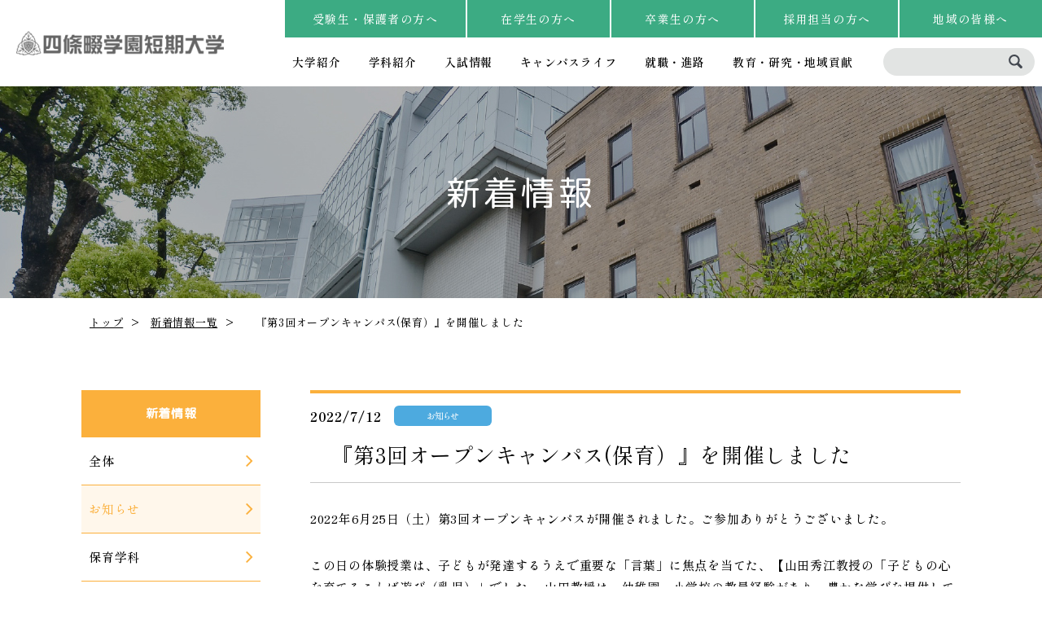

--- FILE ---
content_type: text/html; charset=UTF-8
request_url: https://jc.shijonawate-gakuen.ac.jp/news/archives/4532
body_size: 38083
content:

<!DOCTYPE html>
<html lang="ja">

<head prefix="og: http://ogp.me/ns# fb: http://ogp.me/ns/fb# website: http://ogp.me/ns/website#">

<meta charset="utf-8" />

<meta name='robots' content='max-image-preview:large' />
	<style>img:is([sizes="auto" i], [sizes^="auto," i]) { contain-intrinsic-size: 3000px 1500px }</style>
	<link rel="alternate" type="application/rss+xml" title="四條畷学園短期大学 &raquo; 　『第3回オープンキャンパス(保育）』を開催しました のコメントのフィード" href="https://jc.shijonawate-gakuen.ac.jp/news/archives/4532/feed" />
<script type="text/javascript">
/* <![CDATA[ */
window._wpemojiSettings = {"baseUrl":"https:\/\/s.w.org\/images\/core\/emoji\/16.0.1\/72x72\/","ext":".png","svgUrl":"https:\/\/s.w.org\/images\/core\/emoji\/16.0.1\/svg\/","svgExt":".svg","source":{"concatemoji":"https:\/\/jc.shijonawate-gakuen.ac.jp\/news\/wp-includes\/js\/wp-emoji-release.min.js?ver=6.8.3"}};
/*! This file is auto-generated */
!function(s,n){var o,i,e;function c(e){try{var t={supportTests:e,timestamp:(new Date).valueOf()};sessionStorage.setItem(o,JSON.stringify(t))}catch(e){}}function p(e,t,n){e.clearRect(0,0,e.canvas.width,e.canvas.height),e.fillText(t,0,0);var t=new Uint32Array(e.getImageData(0,0,e.canvas.width,e.canvas.height).data),a=(e.clearRect(0,0,e.canvas.width,e.canvas.height),e.fillText(n,0,0),new Uint32Array(e.getImageData(0,0,e.canvas.width,e.canvas.height).data));return t.every(function(e,t){return e===a[t]})}function u(e,t){e.clearRect(0,0,e.canvas.width,e.canvas.height),e.fillText(t,0,0);for(var n=e.getImageData(16,16,1,1),a=0;a<n.data.length;a++)if(0!==n.data[a])return!1;return!0}function f(e,t,n,a){switch(t){case"flag":return n(e,"\ud83c\udff3\ufe0f\u200d\u26a7\ufe0f","\ud83c\udff3\ufe0f\u200b\u26a7\ufe0f")?!1:!n(e,"\ud83c\udde8\ud83c\uddf6","\ud83c\udde8\u200b\ud83c\uddf6")&&!n(e,"\ud83c\udff4\udb40\udc67\udb40\udc62\udb40\udc65\udb40\udc6e\udb40\udc67\udb40\udc7f","\ud83c\udff4\u200b\udb40\udc67\u200b\udb40\udc62\u200b\udb40\udc65\u200b\udb40\udc6e\u200b\udb40\udc67\u200b\udb40\udc7f");case"emoji":return!a(e,"\ud83e\udedf")}return!1}function g(e,t,n,a){var r="undefined"!=typeof WorkerGlobalScope&&self instanceof WorkerGlobalScope?new OffscreenCanvas(300,150):s.createElement("canvas"),o=r.getContext("2d",{willReadFrequently:!0}),i=(o.textBaseline="top",o.font="600 32px Arial",{});return e.forEach(function(e){i[e]=t(o,e,n,a)}),i}function t(e){var t=s.createElement("script");t.src=e,t.defer=!0,s.head.appendChild(t)}"undefined"!=typeof Promise&&(o="wpEmojiSettingsSupports",i=["flag","emoji"],n.supports={everything:!0,everythingExceptFlag:!0},e=new Promise(function(e){s.addEventListener("DOMContentLoaded",e,{once:!0})}),new Promise(function(t){var n=function(){try{var e=JSON.parse(sessionStorage.getItem(o));if("object"==typeof e&&"number"==typeof e.timestamp&&(new Date).valueOf()<e.timestamp+604800&&"object"==typeof e.supportTests)return e.supportTests}catch(e){}return null}();if(!n){if("undefined"!=typeof Worker&&"undefined"!=typeof OffscreenCanvas&&"undefined"!=typeof URL&&URL.createObjectURL&&"undefined"!=typeof Blob)try{var e="postMessage("+g.toString()+"("+[JSON.stringify(i),f.toString(),p.toString(),u.toString()].join(",")+"));",a=new Blob([e],{type:"text/javascript"}),r=new Worker(URL.createObjectURL(a),{name:"wpTestEmojiSupports"});return void(r.onmessage=function(e){c(n=e.data),r.terminate(),t(n)})}catch(e){}c(n=g(i,f,p,u))}t(n)}).then(function(e){for(var t in e)n.supports[t]=e[t],n.supports.everything=n.supports.everything&&n.supports[t],"flag"!==t&&(n.supports.everythingExceptFlag=n.supports.everythingExceptFlag&&n.supports[t]);n.supports.everythingExceptFlag=n.supports.everythingExceptFlag&&!n.supports.flag,n.DOMReady=!1,n.readyCallback=function(){n.DOMReady=!0}}).then(function(){return e}).then(function(){var e;n.supports.everything||(n.readyCallback(),(e=n.source||{}).concatemoji?t(e.concatemoji):e.wpemoji&&e.twemoji&&(t(e.twemoji),t(e.wpemoji)))}))}((window,document),window._wpemojiSettings);
/* ]]> */
</script>
<style id='wp-emoji-styles-inline-css' type='text/css'>

	img.wp-smiley, img.emoji {
		display: inline !important;
		border: none !important;
		box-shadow: none !important;
		height: 1em !important;
		width: 1em !important;
		margin: 0 0.07em !important;
		vertical-align: -0.1em !important;
		background: none !important;
		padding: 0 !important;
	}
</style>
<link rel='stylesheet' id='wp-block-library-css' href='https://jc.shijonawate-gakuen.ac.jp/news/wp-includes/css/dist/block-library/style.min.css?ver=6.8.3' type='text/css' media='all' />
<style id='classic-theme-styles-inline-css' type='text/css'>
/*! This file is auto-generated */
.wp-block-button__link{color:#fff;background-color:#32373c;border-radius:9999px;box-shadow:none;text-decoration:none;padding:calc(.667em + 2px) calc(1.333em + 2px);font-size:1.125em}.wp-block-file__button{background:#32373c;color:#fff;text-decoration:none}
</style>
<style id='global-styles-inline-css' type='text/css'>
:root{--wp--preset--aspect-ratio--square: 1;--wp--preset--aspect-ratio--4-3: 4/3;--wp--preset--aspect-ratio--3-4: 3/4;--wp--preset--aspect-ratio--3-2: 3/2;--wp--preset--aspect-ratio--2-3: 2/3;--wp--preset--aspect-ratio--16-9: 16/9;--wp--preset--aspect-ratio--9-16: 9/16;--wp--preset--color--black: #000000;--wp--preset--color--cyan-bluish-gray: #abb8c3;--wp--preset--color--white: #ffffff;--wp--preset--color--pale-pink: #f78da7;--wp--preset--color--vivid-red: #cf2e2e;--wp--preset--color--luminous-vivid-orange: #ff6900;--wp--preset--color--luminous-vivid-amber: #fcb900;--wp--preset--color--light-green-cyan: #7bdcb5;--wp--preset--color--vivid-green-cyan: #00d084;--wp--preset--color--pale-cyan-blue: #8ed1fc;--wp--preset--color--vivid-cyan-blue: #0693e3;--wp--preset--color--vivid-purple: #9b51e0;--wp--preset--gradient--vivid-cyan-blue-to-vivid-purple: linear-gradient(135deg,rgba(6,147,227,1) 0%,rgb(155,81,224) 100%);--wp--preset--gradient--light-green-cyan-to-vivid-green-cyan: linear-gradient(135deg,rgb(122,220,180) 0%,rgb(0,208,130) 100%);--wp--preset--gradient--luminous-vivid-amber-to-luminous-vivid-orange: linear-gradient(135deg,rgba(252,185,0,1) 0%,rgba(255,105,0,1) 100%);--wp--preset--gradient--luminous-vivid-orange-to-vivid-red: linear-gradient(135deg,rgba(255,105,0,1) 0%,rgb(207,46,46) 100%);--wp--preset--gradient--very-light-gray-to-cyan-bluish-gray: linear-gradient(135deg,rgb(238,238,238) 0%,rgb(169,184,195) 100%);--wp--preset--gradient--cool-to-warm-spectrum: linear-gradient(135deg,rgb(74,234,220) 0%,rgb(151,120,209) 20%,rgb(207,42,186) 40%,rgb(238,44,130) 60%,rgb(251,105,98) 80%,rgb(254,248,76) 100%);--wp--preset--gradient--blush-light-purple: linear-gradient(135deg,rgb(255,206,236) 0%,rgb(152,150,240) 100%);--wp--preset--gradient--blush-bordeaux: linear-gradient(135deg,rgb(254,205,165) 0%,rgb(254,45,45) 50%,rgb(107,0,62) 100%);--wp--preset--gradient--luminous-dusk: linear-gradient(135deg,rgb(255,203,112) 0%,rgb(199,81,192) 50%,rgb(65,88,208) 100%);--wp--preset--gradient--pale-ocean: linear-gradient(135deg,rgb(255,245,203) 0%,rgb(182,227,212) 50%,rgb(51,167,181) 100%);--wp--preset--gradient--electric-grass: linear-gradient(135deg,rgb(202,248,128) 0%,rgb(113,206,126) 100%);--wp--preset--gradient--midnight: linear-gradient(135deg,rgb(2,3,129) 0%,rgb(40,116,252) 100%);--wp--preset--font-size--small: 13px;--wp--preset--font-size--medium: 20px;--wp--preset--font-size--large: 36px;--wp--preset--font-size--x-large: 42px;--wp--preset--spacing--20: 0.44rem;--wp--preset--spacing--30: 0.67rem;--wp--preset--spacing--40: 1rem;--wp--preset--spacing--50: 1.5rem;--wp--preset--spacing--60: 2.25rem;--wp--preset--spacing--70: 3.38rem;--wp--preset--spacing--80: 5.06rem;--wp--preset--shadow--natural: 6px 6px 9px rgba(0, 0, 0, 0.2);--wp--preset--shadow--deep: 12px 12px 50px rgba(0, 0, 0, 0.4);--wp--preset--shadow--sharp: 6px 6px 0px rgba(0, 0, 0, 0.2);--wp--preset--shadow--outlined: 6px 6px 0px -3px rgba(255, 255, 255, 1), 6px 6px rgba(0, 0, 0, 1);--wp--preset--shadow--crisp: 6px 6px 0px rgba(0, 0, 0, 1);}:where(.is-layout-flex){gap: 0.5em;}:where(.is-layout-grid){gap: 0.5em;}body .is-layout-flex{display: flex;}.is-layout-flex{flex-wrap: wrap;align-items: center;}.is-layout-flex > :is(*, div){margin: 0;}body .is-layout-grid{display: grid;}.is-layout-grid > :is(*, div){margin: 0;}:where(.wp-block-columns.is-layout-flex){gap: 2em;}:where(.wp-block-columns.is-layout-grid){gap: 2em;}:where(.wp-block-post-template.is-layout-flex){gap: 1.25em;}:where(.wp-block-post-template.is-layout-grid){gap: 1.25em;}.has-black-color{color: var(--wp--preset--color--black) !important;}.has-cyan-bluish-gray-color{color: var(--wp--preset--color--cyan-bluish-gray) !important;}.has-white-color{color: var(--wp--preset--color--white) !important;}.has-pale-pink-color{color: var(--wp--preset--color--pale-pink) !important;}.has-vivid-red-color{color: var(--wp--preset--color--vivid-red) !important;}.has-luminous-vivid-orange-color{color: var(--wp--preset--color--luminous-vivid-orange) !important;}.has-luminous-vivid-amber-color{color: var(--wp--preset--color--luminous-vivid-amber) !important;}.has-light-green-cyan-color{color: var(--wp--preset--color--light-green-cyan) !important;}.has-vivid-green-cyan-color{color: var(--wp--preset--color--vivid-green-cyan) !important;}.has-pale-cyan-blue-color{color: var(--wp--preset--color--pale-cyan-blue) !important;}.has-vivid-cyan-blue-color{color: var(--wp--preset--color--vivid-cyan-blue) !important;}.has-vivid-purple-color{color: var(--wp--preset--color--vivid-purple) !important;}.has-black-background-color{background-color: var(--wp--preset--color--black) !important;}.has-cyan-bluish-gray-background-color{background-color: var(--wp--preset--color--cyan-bluish-gray) !important;}.has-white-background-color{background-color: var(--wp--preset--color--white) !important;}.has-pale-pink-background-color{background-color: var(--wp--preset--color--pale-pink) !important;}.has-vivid-red-background-color{background-color: var(--wp--preset--color--vivid-red) !important;}.has-luminous-vivid-orange-background-color{background-color: var(--wp--preset--color--luminous-vivid-orange) !important;}.has-luminous-vivid-amber-background-color{background-color: var(--wp--preset--color--luminous-vivid-amber) !important;}.has-light-green-cyan-background-color{background-color: var(--wp--preset--color--light-green-cyan) !important;}.has-vivid-green-cyan-background-color{background-color: var(--wp--preset--color--vivid-green-cyan) !important;}.has-pale-cyan-blue-background-color{background-color: var(--wp--preset--color--pale-cyan-blue) !important;}.has-vivid-cyan-blue-background-color{background-color: var(--wp--preset--color--vivid-cyan-blue) !important;}.has-vivid-purple-background-color{background-color: var(--wp--preset--color--vivid-purple) !important;}.has-black-border-color{border-color: var(--wp--preset--color--black) !important;}.has-cyan-bluish-gray-border-color{border-color: var(--wp--preset--color--cyan-bluish-gray) !important;}.has-white-border-color{border-color: var(--wp--preset--color--white) !important;}.has-pale-pink-border-color{border-color: var(--wp--preset--color--pale-pink) !important;}.has-vivid-red-border-color{border-color: var(--wp--preset--color--vivid-red) !important;}.has-luminous-vivid-orange-border-color{border-color: var(--wp--preset--color--luminous-vivid-orange) !important;}.has-luminous-vivid-amber-border-color{border-color: var(--wp--preset--color--luminous-vivid-amber) !important;}.has-light-green-cyan-border-color{border-color: var(--wp--preset--color--light-green-cyan) !important;}.has-vivid-green-cyan-border-color{border-color: var(--wp--preset--color--vivid-green-cyan) !important;}.has-pale-cyan-blue-border-color{border-color: var(--wp--preset--color--pale-cyan-blue) !important;}.has-vivid-cyan-blue-border-color{border-color: var(--wp--preset--color--vivid-cyan-blue) !important;}.has-vivid-purple-border-color{border-color: var(--wp--preset--color--vivid-purple) !important;}.has-vivid-cyan-blue-to-vivid-purple-gradient-background{background: var(--wp--preset--gradient--vivid-cyan-blue-to-vivid-purple) !important;}.has-light-green-cyan-to-vivid-green-cyan-gradient-background{background: var(--wp--preset--gradient--light-green-cyan-to-vivid-green-cyan) !important;}.has-luminous-vivid-amber-to-luminous-vivid-orange-gradient-background{background: var(--wp--preset--gradient--luminous-vivid-amber-to-luminous-vivid-orange) !important;}.has-luminous-vivid-orange-to-vivid-red-gradient-background{background: var(--wp--preset--gradient--luminous-vivid-orange-to-vivid-red) !important;}.has-very-light-gray-to-cyan-bluish-gray-gradient-background{background: var(--wp--preset--gradient--very-light-gray-to-cyan-bluish-gray) !important;}.has-cool-to-warm-spectrum-gradient-background{background: var(--wp--preset--gradient--cool-to-warm-spectrum) !important;}.has-blush-light-purple-gradient-background{background: var(--wp--preset--gradient--blush-light-purple) !important;}.has-blush-bordeaux-gradient-background{background: var(--wp--preset--gradient--blush-bordeaux) !important;}.has-luminous-dusk-gradient-background{background: var(--wp--preset--gradient--luminous-dusk) !important;}.has-pale-ocean-gradient-background{background: var(--wp--preset--gradient--pale-ocean) !important;}.has-electric-grass-gradient-background{background: var(--wp--preset--gradient--electric-grass) !important;}.has-midnight-gradient-background{background: var(--wp--preset--gradient--midnight) !important;}.has-small-font-size{font-size: var(--wp--preset--font-size--small) !important;}.has-medium-font-size{font-size: var(--wp--preset--font-size--medium) !important;}.has-large-font-size{font-size: var(--wp--preset--font-size--large) !important;}.has-x-large-font-size{font-size: var(--wp--preset--font-size--x-large) !important;}
:where(.wp-block-post-template.is-layout-flex){gap: 1.25em;}:where(.wp-block-post-template.is-layout-grid){gap: 1.25em;}
:where(.wp-block-columns.is-layout-flex){gap: 2em;}:where(.wp-block-columns.is-layout-grid){gap: 2em;}
:root :where(.wp-block-pullquote){font-size: 1.5em;line-height: 1.6;}
</style>
<link rel="https://api.w.org/" href="https://jc.shijonawate-gakuen.ac.jp/wp-json/" /><link rel="alternate" title="JSON" type="application/json" href="https://jc.shijonawate-gakuen.ac.jp/wp-json/wp/v2/posts/4532" /><link rel="EditURI" type="application/rsd+xml" title="RSD" href="https://jc.shijonawate-gakuen.ac.jp/news/xmlrpc.php?rsd" />
<meta name="generator" content="WordPress 6.8.3" />
<link rel="canonical" href="https://jc.shijonawate-gakuen.ac.jp/news/archives/4532" />
<link rel='shortlink' href='https://jc.shijonawate-gakuen.ac.jp/?p=4532' />
<link rel="alternate" title="oEmbed (JSON)" type="application/json+oembed" href="https://jc.shijonawate-gakuen.ac.jp/wp-json/oembed/1.0/embed?url=https%3A%2F%2Fjc.shijonawate-gakuen.ac.jp%2Fnews%2Farchives%2F4532" />
<link rel="alternate" title="oEmbed (XML)" type="text/xml+oembed" href="https://jc.shijonawate-gakuen.ac.jp/wp-json/oembed/1.0/embed?url=https%3A%2F%2Fjc.shijonawate-gakuen.ac.jp%2Fnews%2Farchives%2F4532&#038;format=xml" />

<!-- Google Tag Manager -->
<script>(function(w,d,s,l,i){w[l]=w[l]||[];w[l].push({'gtm.start':
  new Date().getTime(),event:'gtm.js'});var f=d.getElementsByTagName(s)[0],
  j=d.createElement(s),dl=l!='dataLayer'?'&l='+l:'';j.async=true;j.src=
  'https://www.googletagmanager.com/gtm.js?id='+i+dl;f.parentNode.insertBefore(j,f);
  })(window,document,'script','dataLayer','GTM-5FPFTV9');</script>
  <!-- End Google Tag Manager -->

<!-- Google tag (gtag.js) -->
<script async src="https://www.googletagmanager.com/gtag/js?id=G-GLD9T6N8P9"></script>
<script>
  window.dataLayer = window.dataLayer || [];
  function gtag(){dataLayer.push(arguments);}
  gtag('js', new Date());
  gtag('config', 'G-GLD9T6N8P9');
</script>

<!-- Global site tag (gtag.js) - Google Analytics -->
<script async src="https://www.googletagmanager.com/gtag/js?id=UA-182316015-1"></script>
<script>
 window.dataLayer = window.dataLayer || [];
 function gtag(){dataLayer.push(arguments);}
 gtag('js', new Date());

 gtag('config', 'UA-182316015-1');
</script>

<!--[if lt IE 9]><meta http-equiv="X-UA-Compatible" content="IE=edge,chrome=1" /><![endif]-->
<meta name="viewport" content="width=device-width,initial-scale=1.0" />
<meta name="format-detection" content="telephone=no" />
<meta name="keywords" content="四條畷学園短期大学, 保育学科, 保育士, ライフデザイン総合学科, ライフデザイン総合学科「総合福祉コース」, 介護士" >
<meta name="description" content="四條畷学園短期大学のホームページへようこそ！本学は1926年の学園創立以来、現在では「保育学科」「ライフデザイン総合学科」「ライフデザイン総合学科『総合福祉コース』」の２学科１コースからなる総合大学です。" >
<title>　『第3回オープンキャンパス(保育）』を開催しました｜新着情報一覧｜四條畷学園短期大学</title>
<link rel="shortcut icon" href="/images/common/favicon.ico" />

<!--OGP-->
<meta property="og:title" content="四條畷学園短期大学" />
<meta property="og:type" content="article" />
<meta property="og:url" content="https://jc.shijonawate-gakuen.ac.jp/" />
<meta property="og:image" content="/" />
<meta property="og:site_name" content="四條畷学園短期大学" />
<meta property="og:description" content="四條畷学園短期大学のホームページへようこそ！本学は1926年の学園創立以来、現在では「保育学科」「ライフデザイン総合学科」「ライフデザイン総合学科『総合福祉コース』」の２学科１コースからなる総合大学です。" />


<!-- webフォント読み込み -->
<link href="https://fonts.googleapis.com/css?family=M+PLUS+Rounded+1c" rel="stylesheet">
<link rel="stylesheet" href="https://maxcdn.bootstrapcdn.com/font-awesome/4.4.0/css/font-awesome.min.css">



<!-- [[[ css ]]] -->
<link rel="stylesheet" type="text/css" href="/css/common.css" media="all" />
<link rel="stylesheet" type="text/css" href="/css/layout.css" media="all" />
<link rel="stylesheet" type="text/css" href="/css/news.css" media="all" />


<!-- [[[ javascript ]]] -->
<script src="https://ajax.googleapis.com/ajax/libs/jquery/1.8.2/jquery.min.js"></script>


<!--高さを合わせる -->
<script type="text/javascript" src="/js/jquery.matchHeight-min.js"></script>

<!--SPメニュー -->
<script type="text/javascript" src="/js/jquery.last-sidebar.js"></script>


<!--js諸々 -->
<script type="text/javascript" src="/js/script.js"></script>




<!--[if lt IE 9]>
<script type="text/javascript" src="js/selectivizr.js"></script>
<script type="text/javascript" src="js/html5shiv.js"></script>
<![endif]-->

</head>

<body id="top">

<!-- header -->
<!-- Google Tag Manager (noscript) -->
<noscript><iframe src="https://www.googletagmanager.com/ns.html?id=GTM-5FPFTV9" height="0" width="0" style="display:none;visibility:hidden"></iframe></noscript>
<!-- End Google Tag Manager (noscript) -->

<header>
    <h1><a href="/"><img src="/images/common/logo.png" width="255" height="30" alt="四條畷学園短期大学"></a></h1>
    <div class="btn-menu"><span></span><span></span><span></span></div>
    <div class="header-wrap">
        <ul class="hnav">
            <li><a href="/for-jukensei/">受験生・保護者の方へ</a></li>
            <li><a href="/for-student/">在学生の方へ</a></li>
            <li><a href="/for-graduate/">卒業生の方へ</a></li>
            <li><a href="/career/for_saiyo/">採用担当の方へ</a></li>
            <li><a href="/for-public/">地域の皆様へ</a></li>
        </ul>

        <ul class="gnav">
            <li><a href="/about/">大学紹介</a></li>
            <li><a href="/subjects/">学科紹介</a></li>
            <li><a href="/admission/">入試情報</a></li>
            <li><a href="/campuslife/">キャンパスライフ</a></li>
            <li><a href="/career/">就職・進路</a></li>
            <li><a href="/research/">教育・研究・地域貢献</a></li>
        </ul>

        <div class="search">
            <form id="cse-search-box" action="/kensaku.html" name="search2">
                <input type="hidden" name="cx" value="011650582603026417019:wuquqdo8ymi" />
                <input type="hidden" name="ie" value="UTF-8" />
                <input class="search-field" type="text" name="q" value="" placeholder="" />
                <button type="submit" name="sa" class="search-btn"></button>
            </form>
        </div>
    </div>        
</header>

<h2 id="main" class="about">新着情報</h2>
<div id="pankuzu">
  <ul>
    <li><a href="/">トップ</a></li>
    <li><a href="/news/info">新着情報一覧</a></li>
    <li>　『第3回オープンキャンパス(保育）』を開催しました</li>
  </ul>
</div>
<div id="contents">

<div id="section">

<div id="news_area">
<div class="news text">

<div class="news-title">
  <div class="st1 clearfix">
    <div class="day">2022/7/12</div>
    <div class="icon icon-info">お知らせ</div>
  </div>
  <h3>　『第3回オープンキャンパス(保育）』を開催しました</h3>
</div>


<p>2022年6月25日（土）第3回オープンキャンパスが開催されました。ご参加ありがとうございました。</p>



<p>この日の体験授業は、子どもが発達するうえで重要な「言葉」に焦点を当てた、【山田秀江教授の「子どもの心を育てることば遊び（乳児）」でした。
山田教授は、幼稚園、小学校の教員経験があり、豊かな学びを提供してくれる先生です。
子どもが言葉を獲得していくために、乳児期からたくさん温かい言葉をかけることや絵本や紙芝居などでお話を聞かせてあげることが大切で、そのかかわりを通して子どもの心が育つということ教えてくれました。
 </p>



<div style="display:inline-block;width:320px;margin-right:1em;vertical-align:top;">
<figure class="wp-block-image size-full"><img decoding="async" src="https://jc.shijonawate-gakuen.ac.jp/news/wp-content/uploads/2022/07/①.jpg" alt="2022年度OC　保育学科" class="wp-image-4399"><figcaption>保育の専門性に関する授業なので、難しい言葉があったかと思いますが、熱心に聞いていた生徒さんの姿が印象的でした。</figcaption></figure></div>

<div style="display:inline-block;width:320px;vertical-align:top;">
<figure class="wp-block-image size-full"><img decoding="async" src=" https://jc.shijonawate-gakuen.ac.jp/news/wp-content/uploads/2022/07/2-scaled.jpg" alt="2022年度OC　保育学科" class="wp-image-4400"><figcaption>また、体験授業では「なわサポ」学生による大型紙芝居の上演があり、見てくださったみなさんは、お話の世界に浸り楽しいひと時となったのではないでしょうか。

 </figcaption></figure></div>

<div style="display:inline-block;width:320px;vertical-align:top;">
<figure class="wp-block-image size-full"><img decoding="async" src="https://jc.shijonawate-gakuen.ac.jp/news/wp-content/uploads/2022/07/3-scaled.jpg" alt="2022年度OC　保育学科" class="wp-image-4402"><figcaption>なわサポメンバーです。いつも笑顔！<br>ありがとう～　楽しそうでしょ？？
</figcaption></figure></div>

<div style="display:inline-block;width:320px;margin-right:1em;vertical-align:top;">
<figure class="wp-block-image size-full"><img decoding="async" src="https://jc.shijonawate-gakuen.ac.jp/news/wp-content/uploads/2022/07/4-scaled.jpg" alt="2022年度OC　保育学科" class="wp-image-4399"><figcaption>後半のフリートークでは、実際に受験の心得を質問してきてくれた生徒さんがいました。
熱心！！！頑張ってね。
</figcaption></figure></div>

<div style="display:inline-block;width:320px;vertical-align:top;">
<figure class="wp-block-image size-full"><img decoding="async" src=" https://jc.shijonawate-gakuen.ac.jp/news/wp-content/uploads/2022/07/5-scaled.jpg" alt="2022年度OC　保育学科" class="wp-image-4400"><figcaption>キャンパスツアーで音楽研究室へ、隣の建物になります。いってらっしゃーい。</figcaption></figure></div>



<p></p>



<p>【次回のオープンキャンパス】</p>



<div class="wp-block-group"><div class="wp-block-group__inner-container is-layout-flow wp-block-group-is-layout-flow"></div></div>



<p>2022年7月30日(土)・31日（日）　13:30～15:30【予約制】ご予約は<a style="text-decoration: underline;" href="https://entry.s-axol.jp/shijonawate-gakuen/step1?f=56">こちら</a>から。</p>



<p>体験授業は7/30「音で楽しむ子どもの世界」、7/31「子どもの力を引き出すムーブメント教育」となります。 たくさんのご参加をお待ちしております。<br> 是非ご来場いただき、ご覧ください。　 </p>
</div>
</div>

</div>

<div id="sidenav">
  <div class="title">新着情報</div>
  <ul class="menu">
    <li><a href="/news/all"><p>全体</p></a></li>
<li class="actv"><a href="https://jc.shijonawate-gakuen.ac.jp/info"><p>お知らせ</p></a></li><li><a href="https://jc.shijonawate-gakuen.ac.jp/hoiku"><p>保育学科</p></a></li><li><a href="https://jc.shijonawate-gakuen.ac.jp/lifedesign"><p>ライフデザイン総合学科</p></a></li><li><a href="https://jc.shijonawate-gakuen.ac.jp/admission"><p>入試情報</p></a></li><li><a href="https://jc.shijonawate-gakuen.ac.jp/campuslife"><p>キャンパスライフ</p></a></li><li><a href="https://jc.shijonawate-gakuen.ac.jp/career"><p>就職・進路</p></a></li><li><a href="https://jc.shijonawate-gakuen.ac.jp/research"><p>研究・地域連携</p></a></li><li><a href="https://jc.shijonawate-gakuen.ac.jp/student"><p>在学生</p></a></li><li><a href="https://jc.shijonawate-gakuen.ac.jp/graduate"><p>卒業生</p></a></li>  </ul>
</div>

</div>

<!-- ▼footer▼ -->
<div id="pagetop"></div>
<!--Relink-->
<div class="relink container">
    <h2 class="relink-tit">関連LINK</h2>
    <ul class="relink-list">
        <li><a href="/admission/opencampus/">
            <img loading="lazy" src="/images/common/bnr_opencampus2026.jpg" width="302" height="110" alt="オープンキャンパス2026">
        </a></li>
        <li><a href="/admission/opencampus/web.html">
            <img loading="lazy" src="/images/common/bnr_kobetsu.jpg" width="302" height="110" alt="個別オープンキャンパス">
        </a></li>
        <li><a href="/subjects/subject_hoiku/">
            <img loading="lazy" src="/images/common/bnr_childcare.jpg" width="302" height="110" alt="保育学科">
            <p class="relink-txt_pink">保育学科</p>
        </a></li>
        <li><a href="/subjects/subject_lifedesign/">
            <img loading="lazy" src="/images/common/bnr_life.jpg" width="302" height="110" alt="ライフデザイン総合学科">
            <p class="relink-txt_blue">ライフデザイン総合学科</p>
        </a></li>
        <li><a href="/admission/">
            <img loading="lazy" src="/images/common/bnr_admission.jpg" width="302" height="110" alt="入試情報">
            <p class="relink-txt_green">入試情報</p>
        </a></li>
        <li><a href="/admission/gakuhi/">
            <img loading="lazy" src="/images/common/bnr_schoolfee.jpg" width="302" height="110" alt="学費">
            <p class="relink-txt_green">学費</p>
        </a></li>
        <li><a href="https://entry.s-axol.jp/shijonawate-gakuen/step1?ef=2" target="_blank">
            <img loading="lazy" src="/images/common/bnr_request.jpg" width="302" height="110" alt="資料請求">
            <p class="relink-txt_green">資料請求</p>
        </a></li>
        <li class="border"><a href="https://next100.shijonawate-gakuen.ac.jp/" target="_blank">
            <img loading="lazy" src="/images/common/tandai_footer_bnr.jpg" width="302" height="110" alt="四條畷学園100周年記念サイト">
        </a></li>
        <li><a href="https://www.shijonawate-gakuen.ac.jp/music/" target="_blank">
            <img loading="lazy" src="/images/common/2024SG-Music.jpg" width="302" height="110" alt="音楽教室">
            <p class="relink-txt_green">音楽教室</p>
        </a></li>
        <li><a href="/research/kouza_refresh/" target="_blank">
            <img loading="lazy" src="/images/common/2024Reflesh.jpg" width="302" height="110" alt="社会人リフレッシュ教育講座">
            <p class="relink-txt_green">社会人リフレッシュ教育講座</p>
        </a></li>
    </ul>
</div>
<!--/Relink-->

<!-- Footer -->
<footer>
    <div class="gakuen">
        <div class="gakuen-logo">
            <a href="https://www.shijonawate-gakuen.ac.jp/" target="_blank"><img src="/images/common/logo_shijonawate.png" width="210" height="33" alt="学校法人四條畷学園"></a>
            <p>創立以来変わらない感謝の気持ちを未来へ</p>
        </div>
        <ul class="gakuen-nav">
            <li><a href="https://shijonawate-gakuen.wixsite.com/nursery" target="_blank">四條畷学園保育園</a></li>
            <li><a href="https://kg.shijonawate-gakuen.ac.jp/" target="_blank">四條畷学園大学附属幼稚園</a></li>
            <li><a href="https://ps.shijonawate-gakuen.ac.jp/" target="_blank">四條畷学園小学校</a></li>
            <li><a href="https://jh.shijonawate-gakuen.ac.jp/" target="_blank">四條畷学園中学校</a></li>
            <li><a href="https://hs.shijonawate-gakuen.ac.jp" target="_blank">四條畷学園高等学校</a></li>
            <li><a href="https://un.shijonawate-gakuen.ac.jp/" target="_blank">四條畷学園大学</a></li>
        </ul>
    </div>

    <div class="footer-head">
        <div class="container">
            <ul class="footer-nav">
                <li>
                    <p class="footer-nav_tit"><a href="/about/">大学紹介</a></p>
                    <p class="footer-nav_titsp">大学紹介</p>
                    <ul>
                        <li><a href="/about/sisin/">教育指針</a></li>
                        <li><a href="/about/mokuhyou/">3つのポリシー</a></li>
                        <li><a href="/about/purpose/">アセスメント・ポリシー</a></li>
                        <li><a href="/about/gpa/">学修評価とGPA</a></li>
                        <li><a href="/about/hyouka/">大学評価</a></li>
                        <li><a href="/about/collegesong/">学歌</a></li>
                        <li><a href="/about/info/">情報公開</a></li>
                    </ul>
                </li>
                <li>
                    <p class="footer-nav_tit"><a href="/subjects/">学科紹介</a></p>
                    <p class="footer-nav_titsp">学科紹介</p>
                    <ul>
                        <li><a href="/subjects/subject_hoiku/">保育学科</a></li>
                        <li><a href="/subjects/subject_hoiku/">学科の魅力</a></li>
                        <li><a href="/subjects/subject_hoiku/training/">実習</a></li>
                        <li><a href="/subjects/subject_hoiku/curriculum/">カリキュラム</a></li>
                        <li><a href="/subjects/subject_hoiku/teacher/">教員紹介</a></li>
                        <li><a href="/subjects/subject_hoiku/voice/">卒業生メッセージ</a></li>
                    </ul>
                    <ul>
                        <li><a href="/subjects/subject_lifedesign/">ライフデザイン総合学科</a></li>
                        <li><a href="/subjects/subject_lifedesign/">学科の魅力</a></li>
                        <li><a href="/subjects/subject_lifedesign/area/">エリア紹介</a></li>
                        <li><a href="/subjects/subject_lifedesign/curriculum/">カリキュラム</a></li>
                        <li><a href="/subjects/subject_lifedesign/teacher/">教員紹介</a></li>
                        <li><a href="/subjects/subject_lifedesign/voice/">卒業生メッセージ</a></li>
                    </ul>
                </li>
               <li>
                    <p class="footer-nav_tit"><a href="/admission/">入試情報</a></p>
                    <p class="footer-nav_titsp">入試情報</p>
                    <ul> 
                        <!-- <li><a href="/admission/n_schedule/">入試スケジュール</a></li> -->
                        <!-- <li><a href="/admission/youkou/nyuushi_all/">学生募集要項</a></li> -->
                        <li><a href="/admission/opencampus/">オープンキャンパス</a></li>
                        <li><a href="/admission/opencampus/web.html">個別オープンキャンパス</a></li>
                        <!-- <li><a href="#">WEBオープンキャンパス</a></li> -->
                        <li><a href="/admission/gakuhi/">学費・奨学金</a></li>
                        <li><a href="/admission/enkakuchi">遠隔地学生給付奨学金</a></li>
                        <!-- <li><a href="/admission/gakuhi/genmen/">社会人入学者への授業料減免</a></li> -->
                        <li><a href="/admission/faq/">入試Q&amp;A</a></li>
                    </ul>
                </li>
                <li>
                    <p class="footer-nav_tit"><a href="/campuslife/">キャンパスライフ</a></p>
                    <p class="footer-nav_titsp">キャンパスライフ</p>
                    <ul>
                        <li><a href="/campuslife/calender">年間スケジュール</a></li>
                        <li><a href="/campuslife/facility/">施設紹介</a></li>
                        <li><a href="/campuslife/jimu/">各種申請・手続き</a></li>
                        <li><a href="/campuslife/club/">クラブ活動</a></li>
                        <li><a href="/campuslife/support/">学生サポート</a></li>
                        <li><a href="https://portal.shijonawate-gakuen.ac.jp/uprx/" target="_blank">教務情報システム（ユニパ）</a></li>
                        <li><a href="https://shijonawate-gakuen.opac.jp/opac/top" target="_blank">図書館</a></li>
                    </ul>
                </li>
                <li>
                    <p class="footer-nav_tit"><a href="/career/">就職・進路</a></p>
                    <p class="footer-nav_titsp">就職・進路</p>
                    <ul>
                        <li><a href="/career/counseling/">キャリアセンター</a></li>
                        <li><a href="/career/career_support/">就職サポート</a></li>
                        <li><a href="/career/transfer/">編入学サポート</a></li>
                        <li><a href="/career/for_saiyo/">採用ご担当者様へ</a></li>
                    </ul>
                </li>
                <li>
                    <p class="footer-nav_tit"><a href="/research/">教育・研究・地域貢献</a></p>
                    <p class="footer-nav_titsp">教育・研究・地域貢献</p>
                    <ul>
                        <li><a href="/research/fd/">FD・SD活動紹介</a></li>
                        <li><a href="https://shijonawate-gakuen.repo.nii.ac.jp/" target="_blank">四條畷学園短期大学紀要</a></li>
                        <li><a href="/research/boushi/">公的研究費関連取組</a></li>
                        <li><a href="/research/extension/">公開講座</a></li>
                        <li><a href="/research/kouza_refresh/" target="_blank">社会人リフレッシュ教育</a></li>
                        <li><a href="/research/eco/">エコ活動</a></li>
                        <!-- <li><a href="/president/">学長ブログ</a></li> -->
                        <!-- <li><a href="/monthly/">んぐまーま</a></li> -->
                    </ul>
                </li>
                <li class="sns">
                    <a href="https://www.tiktok.com/@nawatan77" target="_blank"><img src="/images/common/sns_tiktok.png" width="45" height="45" alt="TikTok"></a>
                    <a href="https://line.me/R/ti/p/9qxamvCiXa#~" target="_blank"><img src="/images/common/sns_line.png" width="45" height="45" alt="LINE"></a>
                    <a href="https://www.instagram.com/nawatan_insta/" target="_blank"><img src="/images/common/sns_instagram.png" width="45" height="45" alt="Instagram"></a>
                </li>
            </ul>
            <ul class="footer-link">
                <li><a href="/access/">交通アクセス</a></li>
                <li><a href="/inquiry/inquiry.cgi">お問い合わせ</a></li>
                <li><a href="https://w2.axol.jp/entry/shijonawate-gakuen/step1?ef=2" target="_blank">資料請求</a></li>
                <li><a href="/privacy/">個人情報保護方針</a></li>
            </ul>
        </div>
    </div>

    <ul class="footer-info container">
        <li><img src="/images/common/logo.png" width="255" height="30" alt="四條畷学園短期大学"></li>
        <li>〒574-0001 大阪府大東市学園町6番45号</li>
        <li>TEL：<a href="tel:0728797231">072-879-7231</a></li>
    </ul>

    <p class="copyright">&copy;2022 Shijonawate Gakuen Junior College.</p>
</footer>
<!-- End Footer -->
<script type="speculationrules">
{"prefetch":[{"source":"document","where":{"and":[{"href_matches":"\/*"},{"not":{"href_matches":["\/news\/wp-*.php","\/news\/wp-admin\/*","\/news\/wp-content\/uploads\/*","\/news\/wp-content\/*","\/news\/wp-content\/plugins\/*","\/news\/wp-content\/themes\/shijonawate-gakuen-jc\/*","\/*\\?(.+)"]}},{"not":{"selector_matches":"a[rel~=\"nofollow\"]"}},{"not":{"selector_matches":".no-prefetch, .no-prefetch a"}}]},"eagerness":"conservative"}]}
</script>

</body>
</html>


--- FILE ---
content_type: text/css
request_url: https://jc.shijonawate-gakuen.ac.jp/css/layout.css
body_size: 192543
content:
@charset "UTF-8";
/* CSS Document */

/*++++++++++++++++++++++++++++++++++++
+
+　メインイメージ
+
+++++++++++++++++++++++++++++++++++++*/
#main {
	font-family: 'M PLUS Rounded 1c', sans-serif;
}
#main.about {
	line-height: 260px;
	background: url(../images/about/main.jpg) no-repeat center top;
	background-size:cover;
	font-size: 42px;
	color: #FFF;
	text-align: center;
	letter-spacing: 0.1em;
}
#main.career {
	line-height: 260px;
	background: url(../images/career/main.jpg) no-repeat center top;
	background-size:cover;
	font-size: 42px;
	color: #FFF;
	text-align: center;
	letter-spacing: 0.1em;
}
#main.subj {
	line-height: 260px;
	background: url(../images/subjects/main.jpg) no-repeat center top;
	background-size:cover;
	font-size: 42px;
	color: #FFF;
	text-align: center;
	letter-spacing: 0.1em;
}
#main.sub-hoiku {
	background: url(../images/subjects/subject_hoiku/main.jpg) no-repeat center top;
	background-size:cover;
}
#main.sub-life {
	background: url(../images/subjects/subject_lifedesign/main.jpg) no-repeat center top;
	background-size: cover;
}
#main.cam-fac {
	line-height: 260px;
	background: url(../images/campuslife/facility/main.jpg) no-repeat center top;
	background-size: cover;
	font-size: 42px;
	color: #FFF;
	text-align: center;
	letter-spacing: 0.1em;
}
#main.target {
	line-height: 260px;
	background: url(../images/target/main.jpg) no-repeat center top;
	background-size:cover;
	font-size: 42px;
	color: #FFF;
	text-align: center;
	letter-spacing: 0.1em;
}
#main.admi {
	line-height: 260px;
	background: url(../images/admission/main.jpg) no-repeat center top;
	background-size: cover;
	font-size: 42px;
	color: #FFF;
	text-align: center;
	letter-spacing: 0.1em;
}



@media only screen and (max-width: 768px){
#main.about {
	line-height: 130px;
	font-size: 21px;
}
#main.subj {
	line-height: 130px;
	font-size: 21px;
}
#main.career {
	line-height: 130px;
	font-size: 21px;
}
#main.sub-hoiku {}
#main.cam-fac {
	line-height: 130px;
	font-size: 21px;
}
#main.target {
	line-height: 130px;
	font-size: 21px;
}
#main.admi {
	line-height: 130px;
	font-size: 21px;
}

}




@media only screen and (max-width: 768px){
#section .ma_b40 {
	margin-bottom: 20px;
}
}

/*++++++++++++++++++++++++++++++++++++
+
+　学科紹介
+
+++++++++++++++++++++++++++++++++++++*/
.subj_bg {
	background: url(../images/subjects/bg.jpg) no-repeat center top;
	background-size: 100% auto;
}

.subj .intro {
	margin: 0px auto 80px;
	padding: 100px 0px 0px;
	width: 835px;
	display: flex;
	align-items: center;
}
.subj .intro .copy {
	font-size: 5rem;
	line-height: 1.5;
	color: #333333;
	font-weight: bold;
}
.subj .intro .copy .orange {
	color: #ff9933;
}
.subj .intro .copy .pink{
	color: #ff8397;
}
.subj .intro .copy .blue{
	color: #00b9ee;
}



.subj .sec-subj.hoiku {
	margin: 0px 0px 115px;
}
.subj .sec-subj.life {
	position: relative;
	margin: 0px 0px 250px;
}
.subj .sec-subj .introd {
	position: relative;
	margin: 0px 0px 50px;
}
.subj .sec-subj .introd .img {
	position: absolute;
	top: 0;
	left: 0;
	width: 47.2222%;
	z-index: 1;
}



.subj .sec-subj.hoiku .ttl {
	font-size: 3.4rem;
	line-height: 1;
	margin: 0 0 10px;
}
.subj .sec-subj.hoiku .ttl:after{
	content: "男女共学";
	vertical-align: middle;
	font-size: 1.4rem;
	background: #ff3e4b;
	padding: 7px 10px;
	margin: 0 0 0 15px;
	line-height: 1;
}
.subj .sec-subj.life .ttl {
	font-size: 3.4rem;
	line-height: 1;
	margin: 0 0 10px;
}
.subj .sec-subj.life .ttl:after{
	content: "男女共学";
	vertical-align: middle;
	font-size: 1.4rem;
	background: #37bfff;
	padding: 7px 10px;
	margin: 0 0 0 15px;
	line-height: 1;
}
.subj .sec-subj.hoiku .introd .text {
	margin: 25px 0px 0px;
	width: 56.481%;
	float: right;
	background: #ff8397;
	color: #FFF;
	position: relative;
	height: 320px;
}
.subj .sec-subj.life .introd .text {
	margin: 25px 0px 0px;
	width: 56.481%;
	float: right;
	background: #4694d0;
	color: #FFF;
	position: relative;

	height: 320px;
}

.subj .sec-subj .introd .text .inn {
	position: absolute;
	top: 50%;
	left: 50%;
	-ms-transform: translate(-50%,-50%);
	-webkit-transform : translate(-50%,-50%);
	transform : translate(-50%,-50%);
	width: 77.213%;
}
.subj .sec-subj .ttl-en {
	font-size: 1.2rem;
	margin: 0 0 45px;
}
.subj .sec-subj .introd .text .inn p {
	font-size: 1.8rem;
	line-height: 1.8;
}


.subj .sec-subj.hoiku .img , .subj .sec-subj.life .img {
	box-shadow: 4px 4px 15px rgba(0,0,0,0.2);
	-moz-box-shadow: 4px 4px 15px rgba(0,0,0,0.2);
	-webkit-box-shadow: 4px 4px 15px rgba(0,0,0,0.2);
	filter: progid:DXImageTransform.Microsoft.Shadow(color='#2B3C45', Direction=145, Strength=5);
}



.subj .sec-subj .btn-area {
	z-index: 0;
}
.subj .sec-subj.hoiku .btn-area .inn , .subj .sec-subj.life .btn-area .inn {
	margin: 0px auto;
	max-width: 1080px;
}
.subj .sec-subj.hoiku .btn-area .inn:after , .subj .sec-subj.life .btn-area .inn:after {
	content: ".";
	display: block;
	height: 0;
	clear: both;
	visibility:hidden;
}


.subj .sec-subj.hoiku .btn-area .inn li , .subj .sec-subj.life .btn-area .inn li {
	width: 18.5%;
	float: left;
}
.subj .sec-subj.hoiku .btn-area .inn li , .subj .sec-subj.life .btn-area .inn li {
	position: relative;
	height: 66px;
	margin: 0 15px 0 0;
	border: solid 2px #fff;
	box-shadow: 4px 4px 0px rgba(0,0,0,0.2);
	-moz-box-shadow: 4px 4px 0px rgba(0,0,0,0.2);
	-webkit-box-shadow: 4px 4px 0px rgba(0,0,0,0.2);
	filter: progid:DXImageTransform.Microsoft.Shadow(color='#2B3C45', Direction=145, Strength=5);
}
.subj .sec-subj.hoiku .btn-area .inn li {
	background: #FF8397;
	display:block;
}
.subj .sec-subj.life .btn-area .inn li {
	background: #4694d0;
	display: block;
}

.subj .sec-subj.hoiku .btn-area .inn li:last-child , .subj .sec-subj.life .btn-area .inn li:last-child {
	margin:0 0;
}
.subj .sec-subj.hoiku .btn-area .inn li p , .subj .sec-subj.life .btn-area .inn li p {
	position: absolute;
	top: 50%;
	-ms-transform: translateY(-50%);
	-webkit-transform : translateY(-50%);
	transform : translateY(-50%);
	width: 100%;
}
.subj .sec-subj.hoiku .btn-area .inn li p a , .subj .sec-subj.life .btn-area .inn li p a {
	display: block;
	color: #fff;
	padding: 0 5%;
	line-height: 1.3;
}
.subj .sec-subj.hoiku .btn-area .inn li:before , .subj .sec-subj.life .btn-area .inn li:before{
	background : none;
	content: "\f105";
	font-family: FontAwesome;
	margin: 0 8px;
	font-size: 25px;
	color: #fff;
	float:right;
	line-height: 66px;
}



@media only screen and (max-width: 768px){
.subj_bg {
}

.subj .intro {
	margin: 0px auto 40px;
	padding: 50px 0px 0px;
	width: auto;
	display: block;
}
.subj .intro .copy {
	font-size: 2.8rem;
	margin: 0 0 15px;
	text-align: center;
}
.subj .intro .copy .orange {}
.subj .intro .copy .pink{}
.subj .intro .copy .blue{}



.subj .sec-subj.hoiku {
	margin: 0px 0px 50px;
}
.subj .sec-subj.life {
	position: static;
	margin: 0px 0px 50px;
}
.subj .sec-subj .introd {
	position: static;
	margin: 0px 0px 10px;
}
.subj .sec-subj .introd .img {
	position: static;
	width: auto;
}



.subj .sec-subj.hoiku .ttl {
	font-size: 2.2rem;
	margin: 0 0 5px;
}
.subj .sec-subj.hoiku .ttl:after{
	font-size: 1.2rem;
	padding: 3px 5px;
	margin: 0 0 0 5px;
}
.subj .sec-subj.life .ttl {
	font-size: 1.8rem;
	margin: 0 0 5px;
}
.subj .sec-subj.life .ttl:after{
	font-size: 1.2rem;
	padding: 3px 5px;
	margin: 0 0 0 5px;
}
.subj .sec-subj.hoiku .introd .text {
	margin: 10px 0px 0px;
	width: auto;
	float: none;
	position: static;
	height: 100%;
}
.subj .sec-subj.life .introd .text {
	margin: 10px 0px 0px;
	width: auto;
	float: none;
	position: static;
	height: 100%;
}

.subj .sec-subj .introd .text .inn {
	position: static;
	-ms-transform: translate(0%,0%);
	-webkit-transform: translate(0%,0%);
	transform: translate(0%,0%);
	width: auto;
	padding: 20px 10px;
}
.subj .sec-subj .ttl-en {
	font-size: 1.0rem;
	margin: 0 0 15px;
}
.subj .sec-subj .introd .text .inn p {
	font-size: 1.5rem;
}


.subj .sec-subj.hoiku .img , .subj .sec-subj.life .img {}
.subj .sec-subj.hoiku .img img , .subj .sec-subj.life .img img {width: 100%; height:auto;}



.subj .sec-subj .btn-area {
}
.subj .sec-subj.hoiku .btn-area .inn , .subj .sec-subj.life .btn-area .inn {
}
.subj .sec-subj.hoiku .btn-area .inn:after , .subj .sec-subj.life .btn-area .inn:after {}


.subj .sec-subj.hoiku .btn-area .inn li , .subj .sec-subj.life .btn-area .inn li {
	width: 48%;
	margin: 0 0 10px;
}

.subj .sec-subj.hoiku .btn-area .inn li , .subj .sec-subj.life .btn-area .inn li {
	position: relative;
	height: 45px;
	margin: 0 10px 10px 0;
	border: solid 2px #fff;
	box-shadow: 2px 2px 0px rgba(0,0,0,0.2);
	-moz-box-shadow: 2px 2px 0px rgba(0,0,0,0.2);
	-webkit-box-shadow: 2px 2px 0px rgba(0,0,0,0.2);
	filter: progid:DXImageTransform.Microsoft.Shadow(color='#2B3C45', Direction=145, Strength=5);
}
.subj .sec-subj.hoiku .btn-area .inn li:nth-child(even) , .subj .sec-subj.life .btn-area .inn li:nth-child(even) {
	float: right;
	margin: 0 0 10px 0;
}
.subj .sec-subj.hoiku .btn-area .inn li {
}
.subj .sec-subj.life .btn-area .inn li {
}

.subj .sec-subj.hoiku .btn-area .inn li:last-child , .subj .sec-subj.life .btn-area .inn li:last-child {
	margin:0 0;
}
.subj .sec-subj.hoiku .btn-area .inn li p , .subj .sec-subj.life .btn-area .inn li p {
	position: absolute;
	top: 50%;
	-ms-transform: translateY(-50%);
	-webkit-transform : translateY(-50%);
	transform : translateY(-50%);
	width: 100%;
}
.subj .sec-subj.hoiku .btn-area .inn li p a , .subj .sec-subj.life .btn-area .inn li p a {
	display: block;
	color: #fff;
	padding: 0 5%;
	line-height: 1.3;
	font-size: 1.7rem;
}
.subj .sec-subj.hoiku .btn-area .inn li:before , .subj .sec-subj.life .btn-area .inn li:before{
	margin: 0 8px;
	font-size: 1.8rem;
	line-height: 45px;
}

}

@media only screen and (max-width: 640px){
.sec-subj .btn-area .inn li {
	width: 46% !important;
	margin: 0 0 10px;
}
.subj .sec-subj .introd .text .inn p {
	font-size: 1.5rem;
}

.subj .sec-subj.hoiku .btn-area .inn li p , .subj .sec-subj.life .btn-area .inn li p {
	position: absolute;
	top: 50%;
	-ms-transform: translateY(-50%);
	-webkit-transform : translateY(-50%);
	transform : translateY(-50%);
	width: 100%;
}
.subj .sec-subj.hoiku .btn-area .inn li p a , .subj .sec-subj.life .btn-area .inn li p a {
	display: block;
	color: #fff;
	padding: 0 5%;
	line-height: 1.3;
	font-size: 1.4rem;
}
}





/*++++++++++++++++++++++++++++++++++++
+
+　学科紹介 メイン部分
+
+++++++++++++++++++++++++++++++++++++*/

#main .ttl {
	margin: 0px 0px 23px;
}
#main.sub-hoiku .ttl , #main.sub-life .ttl {
	line-height: 1;
	text-align:center;
}
#main.sub-hoiku .ttl .subj {
	font-size: 4rem;
	margin: 0 0 20px;
	color: #ff8397;
}
#main.sub-life .ttl .subj {
	font-size: 4rem;
	margin: 0 0 20px;
	color: #4694d0;
}

#main.sub-hoiku .ttl .subj:after{
	content: "男女共学";
	vertical-align: middle;
	font-size: 1.4rem;
	background: #ff3e4b;
	padding: 7px 10px;
	margin: 0 0 0 15px;
	line-height: 1;
	color: #fff;
}
#main.sub-life .ttl .subj:after{
	content: "男女共学";
	vertical-align: middle;
	font-size: 1.4rem;
	background: #37bfff;
	padding: 7px 10px;
	margin: 0 0 0 15px;
	line-height: 1;
	color: #fff;
}
#main.sub-hoiku .ttl .text , #main.sub-life .ttl .text {
	font-size: 1.8rem;
	line-height: 1.5;
}


#main .btn-area {
	z-index: 0;
	padding: 0px 0px 30px;
}
#main.sub-hoiku .btn-area .inn , #main.sub-life .btn-area .inn{
	margin: 0px auto;
	max-width: 1080px;
}
#main.sub-hoiku .btn-area .inn:after , #main.sub-life .btn-area .inn:after {
	content: ".";
	display: block;
	height: 0;
	clear: both;
	visibility:hidden;
}


#main.sub-hoiku .btn-area .inn li {
	width: 18.5%;
	float: left;
}
#main.sub-life .btn-area .inn li {
	width: 15%;
	float: left;
}
#main.sub-hoiku .btn-area .inn li , #main.sub-life .btn-area .inn li {
	position: relative;
	height: 66px;
	margin: 0 1% 0 0;
	border: solid 2px #fff;
	box-shadow: 4px 4px 0px rgba(0,0,0,0.2);
	-moz-box-shadow: 4px 4px 0px rgba(0,0,0,0.2);
	-webkit-box-shadow: 4px 4px 0px rgba(0,0,0,0.2);
	filter: progid:DXImageTransform.Microsoft.Shadow(color='#2B3C45', Direction=145, Strength=5);
}

@media only screen and (max-width: 1000px){
	#main.sub-hoiku .btn-area .inn li , #main.sub-life .btn-area .inn li {
	margin: 0 1.20% 0 0;

}
}

#main.sub-hoiku .btn-area .inn li {
	background: #FF8397;
	display:block;
}
#main.sub-life .btn-area .inn li {
	background: #4694d0;
	display: block;
}
#main.sub-hoiku .btn-area .inn li.actv {
	border: solid 2px #FF8397;
	background: #fff;
}
#main.sub-life .btn-area .inn li.actv {
	border: solid 2px #4694d0;
	background: #fff;
}
#main.sub-hoiku .btn-area .inn li:last-child , #main.sub-life .btn-area .inn li:last-child {
	margin:0 0;
}
#main.sub-hoiku .btn-area .inn li p , #main.sub-life .btn-area .inn li p {
	position: absolute;
	top: 50%;
	-ms-transform: translateY(-50%);
	-webkit-transform : translateY(-50%);
	transform : translateY(-50%);
	width: 100%;
}
#main.sub-hoiku .btn-area .inn li p a , #main.sub-life .btn-area .inn li p a {
	display: block;
	color: #fff;
	padding: 0 5%;
	line-height: 20px;
}
#main.sub-hoiku .btn-area .inn li:before , #main.sub-life .btn-area .inn li:before {
	background : none;
	content: "\f105";
	font-family: FontAwesome;
	margin: 0 8px;
	font-size: 25px;
	color: #fff;
	float:right;
	line-height: 66px;
}
#main.sub-hoiku .btn-area .inn li.actv p a {
	color: #FF8397;
}
#main.sub-life .btn-area .inn li.actv p a {
	color: #4694d0;
}
#main.sub-hoiku .btn-area .inn li.actv:before {
	color: #FF8397;
}
#main.sub-life .btn-area .inn li.actv:before {
	color: #4694d0;
}

@media only screen and (max-width: 768px){
#main .ttl {
	margin: 0px 0px 23px;
}
#main.sub-hoiku .ttl .subj , #main.sub-life .ttl .subj {
	font-size: 5rem;
	margin: 0 0 20px;
}
#main.sub-hoiku .ttl .subj:after , #main.sub-life .ttl .subj:after{
	font-size: 1.1rem;
	padding: 3px 8px;
	margin: 0 0 0 10px;
}
#main.sub-hoiku .ttl .text , #main.sub-life .ttl .text {
	font-size: 1.6rem;
	line-height: 1.4;
	padding: 0 5%;
}


#main .btn-area {
	padding: 0px 0px 30px;
}
#main.sub-hoiku .btn-area .inn , #main.sub-life .btn-area .inn {
	margin: 0px 5%;
}
#main.sub-hoiku .btn-area .inn:after , #main.sub-life .btn-area .inn:after {
	content: ".";
	display: block;
	height: 0;
	clear: both;
	visibility:hidden;
}


#main.sub-hoiku .btn-area .inn li , #main.sub-life .btn-area .inn li {
	width: 15%;
	float: left;
}
#main.sub-hoiku .btn-area .inn li , #main.sub-life .btn-area .inn li {
	height: 45px;
	margin: 0;
}
#main.sub-hoiku .btn-area .inn li , #main.sub-life .btn-area .inn li {
	float: left;
	width: 47%;
	margin: 0 0 10px;

}
#main.sub-hoiku .btn-area .inn li:nth-child(even) , #main.sub-life .btn-area .inn li:nth-child(even) {
	float: right;
}

#main.sub-hoiku .btn-area .inn li:last-child , #main.sub-life .btn-area .inn li:last-child {
	margin:0 0;
}
#main.sub-hoiku .btn-area .inn li p , #main.sub-life .btn-area .inn li p {
	position: absolute;
	top: 50%;
	-ms-transform: translateY(-50%);
	-webkit-transform : translateY(-50%);
	transform : translateY(-50%);
	width: 100%;
}
#main.sub-hoiku .btn-area .inn li p a , #main.sub-life .btn-area .inn li p a {
	display: block;
	color: #fff;
	padding: 0 5%;
	line-height: 17px;
}
#main.sub-hoiku .btn-area .inn li:before , #main.sub-life .btn-area .inn li:before{
	margin: 0 5px;
	font-size: 2rem;
	line-height: 45px;
}


}

@media only screen and (max-width: 640px){
#main.sub-hoiku .ttl .subj , #main.sub-life .ttl .subj {
	font-size: 2rem;
	margin: 0 0 20px;
}
}






/*++++++++++++++++++++++++++++++++++++
+
+　学科紹介　保育学科
+
+++++++++++++++++++++++++++++++++++++*/

h3.pink_ttl {
	font-size: 2.4rem;
	font-weight: bold;
	border-bottom: 3px solid #ff8397;
	margin: 0px 0px 15px;
	padding: 0px 0px 20px;
	font-family: 'M PLUS Rounded 1c', sans-serif;
}
h3.blue_ttl {
	font-size: 2.4rem;
	font-weight: bold;
	border-bottom: 3px solid #1eb9ee;
	margin: 0px 0px 15px;
	padding: 0px 0px 20px;
}
h4.pink_sttl {
	color:#ff8397;
	font-size: 1.8rem;
	font-weight: bold;
	margin: 0px 0px 15px;
	font-family: 'M PLUS Rounded 1c', sans-serif;
}
h4.blue_sttl {
	color:#1eb9ee;
	font-size: 1.8rem;
	font-weight: bold;
	margin: 0px 0px 15px;
}

/****************/
.hoiku-intro {
	background: repeating-linear-gradient(-45deg, #ff899c 0, #ff899c 10px, #ff8397 10px, #ff8397 30px);
}
.hoiku-intro .inn {
	max-width: 1080px;
	margin: 0 auto;
	padding: 30px 0;
	display: flex;
}
.hoiku-intro .inn .text {
	color: #FFF;
	position: relative;
	height: 330px;
	width: 48%;
}

.hoiku-intro .inn .text div {
	position: absolute;
	top: 50%;
	-ms-transform: translateY(-50%);
	-webkit-transform : translateY(-50%);
	transform : translateY(-50%);
	padding: 0px 0px 0px 50px;
}
.hoiku-intro .inn .text div .st {
	font-size: 3rem;
	margin: 0px 0px 20px;
}
.hoiku-intro .inn .text div .txt {
	font-size: 1.6rem;
}
/****************/
.sec-somm .innWrap {
	max-width: 1080px;
	margin: 0 auto;
	padding: 50px 0px 55px;
}
.sec-somm .innWrap .text {
	margin: 0px 0px 30px;
}
.sec-somm .innWrap .repert:after {
	content: ".";
	display: block;
	height: 0;
	clear: both;
	visibility:hidden;
}
.sec-somm .innWrap .repert .box {
	float: left;
	width: 22.2222222%;
	margin: 0px 3.7% 0px 0px;
}
.sec-somm .innWrap .repert .box:last-child {
	margin: 0px;
}
.sec-somm .innWrap .repert .box .img {
	margin: 0px 0px 20px;
	font-size: 1.8rem;
	color: #ff8397;
}
.sec-somm .innWrap .repert .box .sst {
	font-size: 1.8rem;
	font-weight: normal;
	color: #ff8397;
	margin: 0px 0px 15px;
}
/****************/
.sec-semi {
	background: repeating-linear-gradient(-45deg, #e8f8fd 0, #e8f8fd 10px, #eaf9fd 10px, #eaf9fd 20px);
}
.sec-semi .innWrap {
	max-width: 1080px;
	margin: 0 auto 15px;
	padding: 45px 0px 65px;
}
.sec-semi .innWrap .text {
	margin: 0px 0px 30px;
}

.sec-semi .innWrap .semi-list:after {
	content: ".";
	display: block;
	height: 0;
	clear: both;
	visibility:hidden;
}
.sec-semi .innWrap .semi {
	float: left;
	width: 31.9444%;
	margin: 0px 2% 20px 0px;
	background: #FFF;
	border-radius: 5px;
	-webkit-border-radius: 5px;/* for Safari and Chrome 対応*/
	-moz-border-radius: 5px;/* for Firefox 対応*/
	padding: 10px 0px;
}
.sec-semi .innWrap .semi:nth-child(3n) {
	margin: 0px 0px 20px 0px;
}

.sec-semi .innWrap .semi p {
	margin: 0 5%;
	font-size: 1.4rem;
	line-height: 1.5;
	text-align: justify;
}
.sec-semi .innWrap .semi .sst {
	font-size: 1.8rem;
	line-height: 34px;
	font-weight: bold;
	margin: 0 5% 5px;
}
.sec-semi .innWrap .semi:nth-child(1) .sst , .sec-semi .innWrap .semi:nth-child(4) .sst , .sec-semi .innWrap .semi:nth-child(7) .sst {color:#1eb9ee;}
.sec-semi .innWrap .semi:nth-child(2) .sst , .sec-semi .innWrap .semi:nth-child(5) .sst , .sec-semi .innWrap .semi:nth-child(8) .sst {color:#6eb92b;}
.sec-semi .innWrap .semi:nth-child(3) .sst , .sec-semi .innWrap .semi:nth-child(6) .sst , .sec-semi .innWrap .semi:nth-child(9) .sst {color:#796caf;}

.sec-semi .innWrap .semi .sst:before{
	margin: 0 10px 0 0;
	content: " ";
	display: inline-block;
	width: 34px;
	height: 34px;
	background-size: contain;
	vertical-align: middle;
}
.sec-semi .innWrap .semi:nth-child(1) .sst:before{
	background: url(../images/subjects/subject_hoiku/icon_sem01.png) no-repeat;
	background-size: contain;
}
.sec-semi .innWrap .semi:nth-child(2) .sst:before{
	background: url(../images/subjects/subject_hoiku/icon_sem02.png) no-repeat;
	background-size: contain;
}
.sec-semi .innWrap .semi:nth-child(3) .sst:before{
	background: url(../images/subjects/subject_hoiku/icon_sem03.png) no-repeat;
	background-size: contain;
}
.sec-semi .innWrap .semi:nth-child(4) .sst:before{
	background: url(../images/subjects/subject_hoiku/icon_sem04.png) no-repeat;
	background-size: contain;
}
.sec-semi .innWrap .semi:nth-child(5) .sst:before{
	background: url(../images/subjects/subject_hoiku/icon_sem05.png) no-repeat;
	background-size: contain;
}
.sec-semi .innWrap .semi:nth-child(6) .sst:before{
	background: url(../images/subjects/subject_hoiku/icon_sem06.png) no-repeat;
	background-size: contain;
}
.sec-semi .innWrap .semi:nth-child(7) .sst:before{
	background: url(../images/subjects/subject_hoiku/icon_sem07.png) no-repeat;
	background-size: contain;
}
.sec-semi .innWrap .semi:nth-child(8) .sst:before{
	background: url(../images/subjects/subject_hoiku/icon_sem08.png) no-repeat;
	background-size: contain;
}
.sec-semi .innWrap .semi:nth-child(9) .sst:before{
	background: url(../images/subjects/subject_hoiku/icon_sem09.png) no-repeat;
	background-size: contain;
}


/****************/
.sec-training {
	background: url(../images/subjects/subject_hoiku/prac_bg.jpg) no-repeat center top;
	background-size: 100% auto;
	padding: 0px 0px 100px;
}
.sec-training .innWrap {
	max-width: 1080px;
	margin: 0 auto;
	padding: 45px 0px;
}



.sec-training .innWrap .story {
	margin: 0 0 100px;
}
.sec-training .innWrap .story:after {
content: ".";
display: block;
height: 0;
clear: both;
visibility:hidden;
}
.sec-training .innWrap .story .ttl {
	background: #ff8397;
	color: #FFF;
	position: relative;
	height: 465px;
	width: 48%;
	float: left;
}
.sec-training .innWrap .story .ttl .text {
	position: absolute;
	top: 50%;
	-ms-transform: translateY(-50%);
	-webkit-transform : translateY(-50%);
	transform : translateY(-50%);
	width: 65%;
	margin: 0px 0px 0px 10%;
}
.sec-training .innWrap .story .ttl .text .copy {
	font-size: 4rem;
	font-weight: bold;
	margin: 0px 0px 40px;
	line-height: 1.3;
}
.sec-training .innWrap .story .ttl .text .s-copy {
	font-size: 2.2rem;
	font-weight: bold;
	margin: 0px 0px 15px;
}
.sec-training .innWrap .story .ttl .img {
	position: absolute;
	right: 0px;
	bottom: -48px;
}
.sec-training .innWrap .story .flow {
	float: right;
	width: 48%;
}
.sec-training .innWrap .story .flow .box {
	float: left;

	width: 48%;
	margin: 0 0 50px;
}
.sec-training .innWrap .story .flow .box:nth-child(even) {
	float: right;
}
.sec-training .innWrap .story .flow .box .img {
	margin: 0px 0px 15px;
}
.sec-training .innWrap .story .flow .box .sst {
	font-size: 1.8rem;
	font-weight: bold;
	color: #FF8397;
	margin: 0px 0px 10px;
	font-family: 'M PLUS Rounded 1c', sans-serif;
}
.sec-training .innWrap .program .ttl {
	position: relative;
	text-align: center;
	font-size: 2.4rem;
	font-weight: bold;
	color: #ff8397;
	margin: 0px 0px 30px;
}
.sec-training .innWrap .program .ttl span {
  font-family: 'M PLUS Rounded 1c', sans-serif;
  position: relative;
  z-index: 2;
  display: inline-block;
  margin: 0 2.5em;
  padding: 0 1em;
  background-color: #fff;
  text-align: left;
}
.sec-training .innWrap .program .ttl::before {
  position: absolute;
  top: 50%;
  z-index: 1;
  content: '';
  display: block;
  width: 100%;
  height: 2px;
  background-color: #8888df;
}

.sec-training .innWrap .program .text {
	margin: 0px 0px 50px;
}


.sec-training .innWrap .program .flow {
	margin: 0 0 100px;
}
.sec-training .innWrap .program .flow:after {
	content: ".";
	display: block;
	height: 0;
	clear: both;
	visibility:hidden;
}
.sec-training .innWrap .program .flow .box {
	float: left;
	width: 31%;
	margin: 0 3% 0 0;
}
.sec-training .innWrap .program .flow .box:nth-child(3) {
	margin: 0;
}
.sec-training .innWrap .program .flow .box .img {
	margin: 0px 0px 15px;
}
.sec-training .innWrap .program .flow .box .note {
	font-size: 1.5rem;
	font-weight: bold;
}


.sec-training .innWrap .shce {
	border: 2px solid #FF8397;
}
.sec-training .innWrap .shce .ttl {
	font-family: 'M PLUS Rounded 1c', sans-serif;
	font-size: 2.4rem;
	color: #FFF;
	font-weight: bold;
	background: #FF8397;
	line-height: 55px;
	text-align: center;
}
.sec-training .innWrap .shce .img {
	padding: 15px 10px;
}



.sec-nawatan {
	background: repeating-linear-gradient(-45deg, #fff0ec 0, #fff0ec 10px, #ffeeea 10px, #ffeeea 20px);
	padding: 40px 0 30px;
}
.sec-nawatan .text {
	max-width: 1080px;
	margin: 0 auto;
	padding: 0px 0px 30px;
}
.sec-nawatan .text .ttl {
	position: relative;
	text-align: center;
	font-size: 2.4rem;
	font-weight: bold;
	color: #ff8397;
	margin: 0px 0px 30px;
}
.sec-nawatan .text .ttl span {
  position: relative;
  z-index: 2;
  display: inline-block;
  margin: 0 2.5em;
  padding: 0 1em;
	background: repeating-linear-gradient(-45deg, #fff0ec 0, #fff0ec 10px, #ffeeea 10px, #ffeeea 20px);
  text-align: left;
}
.sec-nawatan .text .ttl::before {
  position: absolute;
  top: 50%;
  z-index: 1;
  content: '';
  display: block;
  width: 100%;
  height: 2px;
  background-color: #ff8397;
}
.sec-nawatan .nj {
	background: #FFF;
	position: relative;
	padding: 0 0 65px;
	left: 1px;
}
.sec-nawatan .nj .innWrap {
	margin: 0px auto;
	max-width: 1080px;
}
.sec-nawatan .nj .innWrap .logo {
	margin: 45px 0px 0px;
	float: left;
	width: 26.481%;
}
.sec-nawatan .nj .innWrap .txt {
	float: left;
	margin: 45px 0px 0px 3.7%;
}
.sec-nawatan .nj .innWrap .img {
	position: absolute;
	top: -50px;
	right: 5%;
	width: 25.648%;
}
.sec-nawatan .nj .innWrap .txt .copy {
	font-size: 2.4rem;
	line-height: 1.5;
	font-weight: bold;
	color: #FF8397;
	margin: 0px 0px 20px;
}


.f-btn-area {
	padding: 30px 0;
}
.f-btn-area .inn {
	margin: 0px auto;
	max-width: 1080px;
}
.f-btn-area .inn:after {
	content: ".";
	display: block;
	height: 0;
	clear: both;
	visibility:hidden;
}
.f-btn-area .inn li {
	width: 18.5%;
	float: left;
}
.f-btn-area .inn li {
	position: relative;
	height: 66px;
	margin: 0 1.3% 0 0;
	border: solid 2px #fff;
	box-shadow: 4px 4px 0px rgba(0,0,0,0.2);
	-moz-box-shadow: 4px 4px 0px rgba(0,0,0,0.2);
	-webkit-box-shadow: 4px 4px 0px rgba(0,0,0,0.2);
	filter: progid:DXImageTransform.Microsoft.Shadow(color='#2B3C45', Direction=145, Strength=5);
}
.f-btn-area.hoiku .inn li {
	background: #FF8397;
	display:block;
}
.f-btn-area.life .inn li {
	background: #4694d0;
	display: block;
}
.f-btn-area .inn li:last-child {
	margin:0 0;
}
.f-btn-area.hoiku .inn li.actv {
	border: solid 2px #FF8397;
	background: #fff;
}
.f-btn-area.life .inn li.actv {
	border: solid 2px #4694d0;
	background: #fff;
}
.f-btn-area.hoiku .inn li.actv p a {
	color: #FF8397;
}
.f-btn-area.life .inn li.actv p a {
	color: #4694d0;
}
.f-btn-area.hoiku .inn li.actv:before {
	color: #FF8397;
}
.f-btn-area.life .inn li.actv:before {
	color: #4694d0;
}

.f-btn-area .inn li p {
	position: absolute;
	top: 50%;
	-ms-transform: translateY(-50%);
	-webkit-transform : translateY(-50%);
	transform : translateY(-50%);
	width: 100%;
	left: 1px;
	text-align: center;
	font-family: 'M PLUS Rounded 1c', sans-serif;
}
.f-btn-area .inn li p a {
	display: block;
	color: #fff;
	padding: 0 5%;
	line-height: 1.3;
}
.f-btn-area .inn li:before{
	background : none;
	content: "\f105";
	font-family: FontAwesome;
	margin: 0 8px;
	font-size: 25px;
	color: #fff;
	float:right;
	line-height: 66px;
}


@media only screen and (max-width: 768px){

h3.pink_ttl {
	font-size: 1.8rem;
	margin: 0px 0px 5px;
	padding: 0px 0px 5px;
}
h3.blue_ttl {
	font-size: 2rem;
	margin: 0px 0px 10px;
	padding: 0px 0px 10px;
}

/****************/
.hoiku-intro {
}
.hoiku-intro .inn {
	margin: 0 5%;
	padding: 15px 0;
	display: block;
}
.hoiku-intro .inn .img {
	margin: 0 0 15px;
}
.hoiku-intro .inn .text {
	position: static;
	height: auto;
	width: auto;
}

.hoiku-intro .inn .text div {
	position: static;
	-ms-transform: translateY(0%);
	-webkit-transform : translateY(0%);
	transform : translateY(0%);
	padding: 0px 0px;
}
.hoiku-intro .inn .text div .st {
	font-size: 2rem;
	margin: 0px 0px 10px;
}
.hoiku-intro .inn .text div .txt {
	font-size: 1.6rem;
}
/****************/
.sec-somm .innWrap {
	margin: 0 5%;
	padding: 25px 0px 30px;
}
.sec-somm .innWrap .text {
	margin: 0px 0px 15px;
}
.sec-somm .innWrap .repert:after {
	content: ".";
	display: block;
	height: 0;
	clear: both;
	visibility:hidden;
}
.sec-somm .innWrap .repert .box {
	width: 48%;
	margin: 0 0 20px;
}
.sec-somm .innWrap .repert .box:nth-child(even) {
	float: right;
}
.sec-somm .innWrap .repert .box:last-child {
	margin: 0px;
}
.sec-somm .innWrap .repert .box .img {
	margin: 0px 0px 10px;
	font-size: 1.6rem;
}
.sec-somm .innWrap .repert .box .sst {
	font-size: 1.6rem;
	margin: 0px 0px 10px;
}
/****************/
.sec-semi {
	background: repeating-linear-gradient(-45deg, #e8f8fd 0, #e8f8fd 10px, #eaf9fd 10px, #eaf9fd 20px);
}
.sec-semi .innWrap {
	margin: 0 5% 10px;
	padding: 25px 0px 35px;
}
.sec-semi .innWrap .text {
	margin: 0px 0px 15px;
}

.sec-semi .innWrap .semi-list:after {
	content: ".";
	display: block;
	height: 0;
	clear: both;
	visibility:hidden;
}
.sec-semi .innWrap .semi {
	float: none;
	width: auto;
	margin: 0px 0 10px 0px;
	/* for Safari and Chrome 対応*/
	/* for Firefox 対応*/
	padding: 15px 0px;
}
.sec-semi .innWrap .semi:nth-child(3n) {
	margin: 0px 0px 10px 0px;
}

.sec-semi .innWrap .semi p {
	font-size: 1.3rem;
}
.sec-semi .innWrap .semi .sst {
	font-size: 1.6rem;
	line-height: 24px;
}
.sec-semi .innWrap .semi:nth-child(1) .sst , .sec-semi .innWrap .semi:nth-child(4) .sst , .sec-semi .innWrap .semi:nth-child(7) .sst {}
.sec-semi .innWrap .semi:nth-child(2) .sst , .sec-semi .innWrap .semi:nth-child(5) .sst , .sec-semi .innWrap .semi:nth-child(8) .sst {}
.sec-semi .innWrap .semi:nth-child(3) .sst , .sec-semi .innWrap .semi:nth-child(6) .sst , .sec-semi .innWrap .semi:nth-child(9) .sst {}

.sec-semi .innWrap .semi .sst:before{
	margin: 0 8px 0 0;
	width: 24px;
	height: 24px;
}
.sec-semi .innWrap .semi:nth-child(1) .sst:before{}
.sec-semi .innWrap .semi:nth-child(2) .sst:before{}
.sec-semi .innWrap .semi:nth-child(3) .sst:before{}
.sec-semi .innWrap .semi:nth-child(4) .sst:before{}
.sec-semi .innWrap .semi:nth-child(5) .sst:before{}
.sec-semi .innWrap .semi:nth-child(6) .sst:before{}
.sec-semi .innWrap .semi:nth-child(7) .sst:before{}
.sec-semi .innWrap .semi:nth-child(8) .sst:before{}
.sec-semi .innWrap .semi:nth-child(9) .sst:before{}


/****************/
.sec-training {
	padding: 0px 0px 50px;
}
.sec-training .innWrap {
	margin: 0 5%;
	padding: 25px 0px 0;
}



.sec-training .innWrap .story {
	margin: 0 0 50px;
}
.sec-training .innWrap .story:after {}
.sec-training .innWrap .story .ttl {
	position: static;
	height: auto;
	width: auto;
	float: none;
	margin: 0 0 20px;
}
.sec-training .innWrap .story .ttl .text {
	position: static;
	-ms-transform: translateY(0%);
	-webkit-transform : translateY(0%);
	transform : translateY(0%);
	width: auto;
	margin: 0px 5%;
	padding: 15px 0 0;
}
.sec-training .innWrap .story .ttl .text .copy {
	font-size: 2rem;
	margin: 0px 0px 20px;
}
.sec-training .innWrap .story .ttl .text .s-copy {
	font-size: 1.6rem;
	margin: 0px 0px 10px;
}
.sec-training .innWrap .story .ttl .img {
	position: static;
	margin: 15px auto 0;
	padding: 0 0 10px;
	text-align: center;
	width: 30%;
}
.sec-training .innWrap .story .flow {
	float: none;
	width: auto;
}
.sec-training .innWrap .story .flow .box {
	width: 48%;
	margin: 0 0 25px;
}
.sec-training .innWrap .story .flow .box:nth-child(even) {
	float: right;
}
.sec-training .innWrap .story .flow .box .img {
	margin: 0px 0px 10px;
}
.sec-training .innWrap .story .flow .box .sst {
	font-size: 1.6rem;
}
.sec-training .innWrap .program .ttl {
	font-size: 1.8rem;
	font-weight: bold;
	margin: 0px 0px 15px;
}
.sec-training .innWrap .program .ttl span {
  margin: 0 1em;
  text-align: center;
}
.sec-training .innWrap .program .ttl::before {
}

.sec-training .innWrap .program .text {
	margin: 0px 0px 25px;
}


.sec-training .innWrap .program .flow {
	margin: 0 0 50px;
}
.sec-training .innWrap .program .flow:after {
	content: ".";
	display: block;
	height: 0;
	clear: both;
	visibility:hidden;
}
.sec-training .innWrap .program .flow .box {
	width: 48%;
	margin: 0 0 15px;
}
.sec-training .innWrap .program .flow .box:nth-child(even) {
	float: right;
}
.sec-training .innWrap .program .flow .box:nth-child(3) {}
.sec-training .innWrap .program .flow .box .img {
	margin: 0px 0px 10px;
}
.sec-training .innWrap .program .flow .box .note {
	font-size: 1.3rem;
}


.sec-training .innWrap .shce {
}
.sec-training .innWrap .shce .ttl {
	font-size: 1.8rem;
	line-height: 40px;
}
.sec-training .innWrap .shce .img {
	padding: 10px;
}



.sec-nawatan {
	padding: 20px 0 15px;
}
.sec-nawatan .text {
	margin: 0 5%;
	padding: 0px 0px 15px;
}
.sec-nawatan .text .ttl {
	font-size: 1.8rem;
	margin: 0px 0px 15px;
}
.sec-nawatan .text .ttl span {
  margin: 0 1em;
  text-align: center;
}
.sec-nawatan .text .ttl::before {
  position: absolute;
  top: 50%;
  z-index: 1;
  content: '';
  display: block;
  width: 100%;
  height: 2px;
  background-color: #ff8397;
}
.sec-nawatan .nj {
	padding: 0 0 30px;
}
.sec-nawatan .nj .innWrap {
	margin: 0px 5%;
}
.sec-nawatan .nj .innWrap .logo {
	margin: 0px;
	width: 55%;
	float: none;
	padding: 20px 0 0;
}
.sec-nawatan .nj .innWrap .txt {
	float: none;
	margin: 20px 0px 0px 0%;
}
.sec-nawatan .nj .innWrap .img {
	top: -25px;
	right: 3%;
	width: 30%;
}
.sec-nawatan .nj .innWrap .txt .copy {
	font-size: 1.8rem;
	line-height: 1.3;
	margin: 0px 0px 10px;
}


.f-btn-area {
	padding: 15px 0;
}
.f-btn-area .inn {
	margin: 0px 5%;
}
.f-btn-area .inn:after {
	content: ".";
	display: block;
	height: 0;
	clear: both;
	visibility:hidden;
}
.f-btn-area .inn li {
	width: 47%;
}
.f-btn-area .inn li {
	height: 45px;
	margin: 0 0 10px 0;
}
.f-btn-area .inn li:nth-child(even) {
	float: right;
}
.f-btn-area.hoiku .inn li {
}
.f-btn-area.life .inn li {
}
.f-btn-area .inn li:last-child {
	margin:0 0;
}
.f-btn-area .inn li p {
}
.f-btn-area .inn li p a {
}
.f-btn-area .inn li:before{
	margin: 0 5px;
	font-size: 1.8rem;
	line-height: 45px;
}
}








/*++++++++++++++++++++++++++++++++++++
+
+　学科紹介　ライフデザイン学科カリキュラム
+
+++++++++++++++++++++++++++++++++++++*/
.life-ttl {
	font-size: 2.4rem;
	font-weight: bold;
	border-bottom: 2px solid #4694d0;
	margin: 0px auto 50px;
	padding: 45px 0px 20px;
	max-width: 1080px;
	font-family: 'M PLUS Rounded 1c', sans-serif;
}
.sec-it {
	background: repeating-linear-gradient(-45deg, #ecf4fa 0, #ecf4fa 10px, #eef5fb 10px, #eef5fb 20px);
	margin: 0 0 10px;
}
.sec-bis {
	background: repeating-linear-gradient(-45deg, #f4f0f7 0, #f4f0f7 10px, #f5f2f8 10px, #f5f2f8 20px);
	margin: 0 0 10px;
}
.sec-fsn {
	background: repeating-linear-gradient(-45deg, #fdf1f0 0, #fdf1f0 10px, #fdf3f1 10px, #fdf3f1 20px);
	margin: 0 0 10px;
}
.sec-hos {
	background: repeating-linear-gradient(-45deg, #f0f8ee 0, #f0f8ee 10px, #f2f9f0 10px, #f2f9f0 20px);
	margin: 0 0 10px;
}
.sec-eat {
	background: repeating-linear-gradient(-45deg, #fdf2e5 0, #fdf2e5 10px, #fef4e8 10px, #fef4e8 20px);
	margin: 0 0 10px;
}
.sec-pfo {
	background: repeating-linear-gradient(-45deg, #eefcfb 0, #eefcfb 10px, #e7fdfc 10px, #e7fdfc 20px);
	margin: 0 0 120px;
}
.sec-heart {
	background: repeating-linear-gradient(-45deg, #FBFBE5 0, #FBFBE5 10px, #FBFAE8 10px, #FBFAE8 20px);
	margin: 0 0 10px;
}






.sec-it .inn , .sec-bis .inn , .sec-fsn .inn , .sec-hos .inn , .sec-eat .inn , .sec-pfo .inn, .sec-heart .inn {
	padding: 60px 20px 50px;
	max-width: 1080px;
	margin: 0 auto;
}
.sec-it .inn:after , .sec-bis .inn:after , .sec-fsn .inn:after , .sec-hos .inn:after , .sec-eat .inn:after , .sec-pfo .inn:after, .sec-heart .inn:after {
	content: ".";
	display: block;
	height: 0;
	clear: both;
	visibility:hidden;
}
.ex-photo {
	width: 32.129%;
	float: left;
}
.ex-text {
	float: right;
	width: 64.814%;
}





.sec-it .ttl {
	display: inline-block;
	position: relative;
	height: 55px;/*高さ*/
	line-height: 55px;/*高さ*/
	vertical-align: middle;
	padding: 0 40px 0 18px;/*文字の左右の余白*/
	font-size: 2.2rem;/*文字サイズ*/
	background: #00baef;/*背景色*/
	color: #FFF;/*文字色*/
	box-sizing: border-box;
	width: 100%;
	margin: 0 0 20px;
	font-weight: bold;
	font-family: 'M PLUS Rounded 1c', sans-serif;
}
.sec-bis .ttl {
	display: inline-block;
	position: relative;
	height: 55px;/*高さ*/
	line-height: 55px;/*高さ*/
	vertical-align: middle;
	padding: 0 40px 0 18px;/*文字の左右の余白*/
	font-size: 22px;/*文字サイズ*/
	background: #9070af;/*背景色*/
	color: #FFF;/*文字色*/
	box-sizing: border-box;
	width: 100%;
	margin: 0 0 20px;
	font-weight: bold;
	font-family: 'M PLUS Rounded 1c', sans-serif;
}
.sec-fsn .ttl {
	display: inline-block;
	position: relative;
	height: 55px;/*高さ*/
	line-height: 55px;/*高さ*/
	vertical-align: middle;
	padding: 0 40px 0 18px;/*文字の左右の余白*/
	font-size: 22px;/*文字サイズ*/
	background: #ed7969;/*背景色*/
	color: #FFF;/*文字色*/
	box-sizing: border-box;
	width: 100%;
	margin: 0 0 20px;
	font-weight: bold;
	font-family: 'M PLUS Rounded 1c', sans-serif;
}
.sec-hos .ttl {
	display: inline-block;
	position: relative;
	height: 55px;/*高さ*/
	line-height: 55px;/*高さ*/
	vertical-align: middle;
	padding: 0 40px 0 18px;/*文字の左右の余白*/
	font-size: 22px;/*文字サイズ*/
	background: #6cbb5a;/*背景色*/
	color: #FFF;/*文字色*/
	box-sizing: border-box;
	width: 100%;
	margin: 0 0 20px;
	font-weight: bold;
	font-family: 'M PLUS Rounded 1c', sans-serif;
}
.sec-eat .ttl {
	display: inline-block;
	position: relative;
	height: 55px;/*高さ*/
	line-height: 55px;/*高さ*/
	vertical-align: middle;
	padding: 0 40px 0 18px;/*文字の左右の余白*/
	font-size: 22px;/*文字サイズ*/
	background: #f08200;/*背景色*/
	color: #FFF;/*文字色*/
	box-sizing: border-box;
	width: 100%;
	margin: 0 0 20px;
	font-weight: bold;
	font-family: 'M PLUS Rounded 1c', sans-serif;
}
.sec-pfo .ttl {
	display: inline-block;
	position: relative;
	height: 55px;/*高さ*/
	line-height: 55px;/*高さ*/
	vertical-align: middle;
	padding: 0 40px 0 18px;/*文字の左右の余白*/
	font-size: 22px;/*文字サイズ*/
	background: #4CBCB5;/*背景色*/
	color: #FFF;/*文字色*/
	box-sizing: border-box;
	width: 100%;
	margin: 0 0 20px;
	font-weight: bold;
	font-family: 'M PLUS Rounded 1c', sans-serif;
}

.sec-heart .ttl {
	display: inline-block;
	position: relative;
	height: 55px;/*高さ*/
	line-height: 55px;/*高さ*/
	vertical-align: middle;
	padding: 0 40px 0 18px;/*文字の左右の余白*/
	font-size: 22px;/*文字サイズ*/
	background: #C19B37;/*背景色*/
	color: #FFF;/*文字色*/
	box-sizing: border-box;
	width: 100%;
	margin: 0 0 20px;
	font-weight: bold;
	font-family: 'M PLUS Rounded 1c', sans-serif;
}






.sec-it .ttl:after , .sec-bis .ttl:after , .sec-fsn .ttl:after , .sec-hos .ttl:after , .sec-eat .ttl:after , .sec-pfo .ttl:after, .sec-heart .ttl:after {
  position: absolute;
  content: '';
  width: 0px;
  height: 0px;
  z-index: 1;
}
.sec-it .ttl:after {
  top: 0;
  right: 0;
  border-width: 27px 30px 28px 0px;
  border-color: transparent #ecf4fa transparent transparent;
  border-style: solid;
}
.sec-bis .ttl:after {
  top: 0;
  right: 0;
  border-width: 27px 30px 28px 0px;
  border-color: transparent #f4f0f7 transparent transparent;
  border-style: solid;
}
.sec-fsn .ttl:after {
  top: 0;
  right: 0;
  border-width: 27px 30px 28px 0px;
  border-color: transparent #fdf1f0 transparent transparent;
  border-style: solid;
}
.sec-hos .ttl:after {
  top: 0;
  right: 0;
  border-width: 27px 30px 28px 0px;
  border-color: transparent #f0f8ee transparent transparent;
  border-style: solid;
}
.sec-eat .ttl:after {
  top: 0;
  right: 0;
  border-width: 27px 30px 28px 0px;
  border-color: transparent #fef4e8 transparent transparent;
  border-style: solid;
}
.sec-pfo .ttl:after {
  top: 0;
  right: 0;
  border-width: 27px 30px 28px 0px;
  border-color: transparent #eefcfb transparent transparent;
  border-style: solid;
}
.sec-heart .ttl:after {
  top: 0;
  right: 0;
  border-width: 27px 30px 28px 0px;
  border-color: transparent #FBFAE8 transparent transparent;
  border-style: solid;
}






.ex-text .copy {
	font-size: 2.2rem;
	font-weight: bold;
	margin: 0px 0px 15px;
}
.sec-it .inn .ex-text .copy {
	color: #00BAEF;
}
.sec-bis .inn .ex-text .copy {
	color: #9070af;
}
.sec-fsn .inn .ex-text .copy {
	color: #ed7969;
}
.sec-hos .inn .ex-text .copy {
	color: #6cbb5a;
}
.sec-eat .inn .ex-text .copy {
	color: #f08200;
}
.sec-pfo .inn .ex-text .copy {
	color: #4CBCB5;
}
.sec-heart .inn .ex-text .copy {
	color: #C19B37;
}




.ex-text .text {
	font-size: 1.5rem;
	font-weight: bold;
	margin: 0px 0px 30px;
}
.ex-text .manabi .sttl {
	padding: 2px 0px;
	margin: 0 0 15px;
}
.sec-it .inn .ex-text .manabi .sttl {
	border-top: 2px solid #00BAEF;
	border-bottom: 2px solid #00BAEF;
	font-family: 'M PLUS Rounded 1c', sans-serif;
}
.sec-bis .inn .ex-text .manabi .sttl {
	border-top: 2px solid #9070AF;
	border-bottom: 2px solid #9070AF;
	font-family: 'M PLUS Rounded 1c', sans-serif;
}
.sec-fsn .inn .ex-text .manabi .sttl {
	border-top: 2px solid #ed7969;
	border-bottom: 2px solid #ed7969;
	font-family: 'M PLUS Rounded 1c', sans-serif;
}
.sec-hos .inn .ex-text .manabi .sttl {
	border-top: 2px solid #6cbb5a;
	border-bottom: 2px solid #6cbb5a;
	font-family: 'M PLUS Rounded 1c', sans-serif;
}
.sec-eat .inn .ex-text .manabi .sttl {
	border-top: 2px solid #f08200;
	border-bottom: 2px solid #f08200;
	font-family: 'M PLUS Rounded 1c', sans-serif;
}
.sec-pfo .inn .ex-text .manabi .sttl {
	border-top: 2px solid #4CBCB5;
	border-bottom: 2px solid #4CBCB5;
	font-family: 'M PLUS Rounded 1c', sans-serif;
}
.sec-heart .inn .ex-text .manabi .sttl {
	border-top: 2px solid #C19B37;
	border-bottom: 2px solid #C19B37;
	font-family: 'M PLUS Rounded 1c', sans-serif;
}






.ex-text .manabi .sttl p {
	background: #FFF;
	font-size: 2.2rem;
	font-weight: bold;
	line-height: 40px;
	text-align: center;
}
.ex-text .manabi ul {
	margin: 0 0 15px;
}
.ex-text .manabi ul li {
	margin: 0 0 5px 1em;
	text-indent: -1em;
}
.ex-text .manabi ul li:before {
	content: "●";
	display: inline;
	font-size: 1.5rem;
}
.sec-it .inn .ex-text .manabi ul li:before {
	color: #00BAEF;
}
.sec-bis .inn .ex-text .manabi ul li:before {
	color: #9070AF;
}
.sec-fsn .inn .ex-text .manabi ul li:before {
	color: #ED7969;
}
.sec-hos .inn .ex-text .manabi ul li:before {
	color: #6cbb5a;
}
.sec-eat .inn .ex-text .manabi ul li:before {
	color: #f08200;
}
.sec-pfo .inn .ex-text .manabi ul li:before {
	color: #4CBCB5;
}
.sec-heart .inn .ex-text .manabi ul li:before {
	color: #C19B37;
}





.ex-text .btn {
	width: 30%;
}
.sec-it .inn .ex-text .btn a {
	color: #FFF;
	background: #00BAEF;
	display: block;
	line-height: 60px;
	padding: 0px 1em;
}
.sec-bis .inn .ex-text .btn a {
	color: #FFF;
	background: #9070AF;
	display: block;
	line-height: 60px;
	padding: 0px 1em;
}
.sec-fsn .inn .ex-text .btn a {
	color: #FFF;
	background: #ED7969;
	display: block;
	line-height: 60px;
	padding: 0px 1em;
}
.sec-hos .inn .ex-text .btn a {
	color: #FFF;
	background: #6cbb5a;
	display: block;
	line-height: 60px;
	padding: 0px 1em;
}
.sec-eat .inn .ex-text .btn a {
	color: #FFF;
	background: #f08200;
	display: block;
	line-height: 60px;
	padding: 0px 1em;
}
.sec-pfo .inn .ex-text .btn a {
	color: #FFF;
	background: #d3a003;
	display: block;
	line-height: 60px;
	padding: 0px 1em;
}
.sec-pfo .inn .ex-text .btn a {
	color: #FFF;
	background: #D3C603;
	display: block;
	line-height: 60px;
	padding: 0px 1em;
}





.ex-text .btn a:after{
	background : none;
	content: "\f105";
	font-family: FontAwesome;
	margin: 0 0 0 10px;
	font-size: 1.6rem;
	color: #fff;
	float:right;
}




/********** life-tani ***************/
.life-tani-container {
    max-width: 1080px;
    margin: 0 auto 60px;
	padding: 0 20px;
}

.life-tani-container .blue_ttl{
	font-family: 'M PLUS Rounded 1c', sans-serif;
}
.life-tani-container .blue_ttl span{
	margin-left: 20px;
}

.life-tani-inner {
    display: flex;
    justify-content: space-between;
    width: 100%;
}
.student2022,
.student2023,
.student2024{
	width: 48%;
}
.tani-ttl {
    display: inline-block;
	margin: 20px 0 10px;
    border: 1px solid;
    padding: 5px 10px;
}
table.life-tani-tbl {
    width: 100%;
	border: 2px solid #1eb9ee;
}
.life-tani-tbl tr .shikaku{
	border: 2px solid #1eb9ee;
	background: #fffad6;
	text-align: center;
	padding: 10px 0;
	line-height: 1.2;
}
.life-tani-tbl .kamoku {
	border: 2px solid #1eb9ee;
	background: #ebf8f8;
	text-align: center;
    font-weight: bold;
	vertical-align: middle;
	padding: 10px 0;
}
.life-tani-tbl .font-l{
	text-align: left;
	padding-left: 10px;
}
.life-tani-tbl .font-r{
	text-align: right;
	padding-right: 10px;
}
.life-tani-tbl td{
	border: 2px solid #1eb9ee;
	text-align: center;
	vertical-align: middle;
	line-height: 1.2;
	padding: 5px 0;
}


@media only screen and (max-width: 768px){
.life-ttl {
	font-size: 1.8rem;
	margin: 0px 5% 25px;
	padding: 25px 0px 10px;
}
.sec-it {}
.sec-bis {}
.sec-fsn {}
.sec-hos {}
.sec-eat {}
.sec-heart {}
.sec-pfo {margin: 0 0 50px;}






.sec-it .inn , .sec-bis .inn , .sec-fsn .inn , .sec-hos .inn , .sec-eat .inn , .sec-pfo .inn, .sec-heart .inn {
	padding: 30px 0 25px;
	margin: 0 5%;
}
.sec-it .inn:after , .sec-bis .inn:after , .sec-fsn .inn:after , .sec-hos .inn:after , .sec-eat .inn:after , .sec-pfo .inn:after, .sec-heart .inn:after {
	content: ".";
	display: block;
	height: 0;
	clear: both;
	visibility:hidden;
}
.ex-photo {
	width: auto;
	float: none;
	margin: 0 0 10px;
	text-align: center;
}
.ex-text {
	float: none;
	width: auto;
}





.sec-it .ttl , .sec-bis .ttl , .sec-fsn .ttl , .sec-hos .ttl , .sec-eat .ttl , .sec-pfo .ttl, .sec-heart .ttl {
	height: 40px;/*高さ*/
	line-height: 40px;/*高さ*/
	padding: 0 20px 0 9px;/*文字の左右の余白*/
	font-size: 1.6rem;/*文字サイズ*/
	margin: 0 0 10px;
}



.sec-it .ttl:after , .sec-bis .ttl:after , .sec-fsn .ttl:after , .sec-hos .ttl:after , .sec-eat .ttl:after , .sec-pfo .ttl:after, .sec-heart .ttl:after {
  position: absolute;
  content: '';
  width: 0px;
  height: 0px;
  z-index: 1;
}
.sec-it .ttl:after , .sec-bis .ttl:after , .sec-fsn .ttl:after , .sec-fsn .ttl:after , .sec-hos .ttl:after , .sec-eat .ttl:after , .sec-pfo .ttl:after, .sec-heart .ttl:after {
  border-width: 20px 20px 22px 0px;
}



.ex-text .copy {
	font-size: 1.8rem;
	margin: 0px 0px 10px;
}
.sec-it .inn .ex-text .copy {}
.sec-bis .inn .ex-text .copy {}
.sec-fsn .inn .ex-text .copy {}
.sec-hos .inn .ex-text .copy {}
.sec-eat .inn .ex-text .copy {}
.sec-pfo .inn .ex-text .copy {}




.ex-text .text {
	font-size: 1.4rem;
	margin: 0px 0px 15px;
}
.ex-text .manabi .sttl {
	padding: 2px 0px;
	margin: 0 0 15px;
}
.sec-it .inn .ex-text .manabi .sttl {}
.sec-bis .inn .ex-text .manabi .sttl {}
.sec-fsn .inn .ex-text .manabi .sttl {}
.sec-hos .inn .ex-text .manabi .sttl {}
.sec-eat .inn .ex-text .manabi .sttl {}
.sec-pfo .inn .ex-text .manabi .sttl {}



.ex-text .manabi .sttl p {
	font-size: 1.8rem;
	line-height: 32px;
}
.ex-text .manabi ul {
	margin: 0 0 10px;
}
.ex-text .manabi ul li {
	margin: 0 0 5px 1em;
	text-indent: -1em;
}
.sec-it .inn .ex-text .manabi ul li:first-letter {}
.sec-bis .inn .ex-text .manabi ul li:first-letter {}
.sec-fsn .inn .ex-text .manabi ul li:first-letter {}
.sec-hos .inn .ex-text .manabi ul li:first-letter {}
.sec-eat .inn .ex-text .manabi ul li:first-letter {}
.sec-pfo .inn .ex-text .manabi ul li:first-letter {}



.ex-text .btn {
	width: auto;
}
.sec-it .inn .ex-text .btn a , .sec-bis .inn .ex-text .btn a , .sec-fsn .inn .ex-text .btn a , .sec-hos .inn .ex-text .btn a , .sec-eat .inn .ex-text .btn a , .sec-pfo .inn .ex-text .btn a, .sec-heart .inn .ex-text .btn a{
	line-height: 42px;
}



.ex-text .btn a:after{
	font-size: 1.8rem;
}



.life-tani-container .blue_ttl span{
	display: block;
	margin-top: 10px;
	margin-left: 0;
}

table.life-tani-tbl {
	border: 1px solid #1eb9ee;
}
.life-tani-inner {
    flex-direction: column;
}
.life-tani-tbl .font-l{
	text-align: center;
	padding-left: 0;
}
.life-tani-tbl .font-r{
	text-align: center;
	padding-left: 0;
}
.student2022,
.student2023{
	width: 100%;
}
.life-tani-tbl .thead {
    display: none;
}
.life-tani-tbl .thead {
    display: none;
}
.life-tani-tbl .kamoku {
    display: block;
    width: auto;
    padding: 10px 0px;
}
.life-tani-tbl td {
    display: block;
    text-align: right;
    width: auto;
    border-top: none;
    border-right: 2px solid #1eb9ee;
    border-bottom: 2px solid #1eb9ee;
    border-left: 2px solid #1eb9ee;
	padding: 5px 10px;
}
.life-tani-tbl td:before {
    content: attr(data-label);
    float: left;
    font-weight: bold;
    margin-right: 10px;
}


}




/*++++++++++++++++++++++++++++++++++++
+
+　大学紹介 本学の特色
+
+++++++++++++++++++++++++++++++++++++*/
.fea_intro {
	margin: 0px 0px 80px;
	padding: 50px 0px 0px;
	text-align: center;
}
.fea_intro .copy {
	font-size: 4rem;
	font-weight: bold;
	color: #FBB03C;
	margin: 0px 0px 20px;
	letter-spacing: 0.1em;
}
.fea_intro p {
	font-weight: bold;
}



/******/
.concept {
	text-align: center;
	padding: 40px 0px 65px;
}
.greething .inn {
	padding: 0 0px 115px;
}
.greething .person {
	margin: 0px 0px 80px;
}
.greething .person:last-child {
	margin: 0px;
}
.greething .person:after {
	content: ".";
	display: block;
	height: 0;
	clear: both;
	visibility:hidden;
}
.greething .person .img {
	float: left;
	width: 23%;
}
.greething .person .img .name {
	font-size: 1.6rem;
	line-height: 1.5;
	text-align: center;
	margin: 15px 0px 0px;
}
.greething .person .img .name span {
	font-size: 1.3rem;
	letter-spacing: -0.01em;
}
.greething .person .career {
	float: right;
	width: 74%;
}
.greething .person .career p {
	font-size: 1.3rem;
	margin: 0px 0px 30px;
}
.greething .person .career p:last-child {
	margin: 0px;
}


@media only screen and (max-width: 768px){
.concept {
	padding: 20px 5% 55px;
}
.greething .inn {
	padding: 0 0px 65px;
}
.greething .person {
	margin: 0px 0px 40px;
}
.greething .person:last-child {
	margin: 0px;
}
.greething .person:after {
	content: ".";
	display: block;
	height: 0;
	clear: both;
	visibility:hidden;
}
.greething .person .img {
	float: none;
	width: 55%;
	margin: 0 auto 15px;
}
.greething .person .img .name {
	font-size: 1.4rem;
	line-height: 1.3;
	margin: 10px 0px 0px;
}
.greething .person .img .name span {
	font-size: 1.2rem;
	letter-spacing: 0;
}
.greething .person .career {
	float: none;
	width: auto;
}
.greething .person .career p {
	margin: 0px 0px 15px;
}

}






/*++++++++++++++++++++++++++++++++++++
+
+　大学紹介 建学の精神・教育理念・教育方針
+
+++++++++++++++++++++++++++++++++++++*/
.poli_box {
	background: repeating-linear-gradient(-45deg, #fff0d6 0, #fff0d6 10px, #fff2da 10px, #fff2da 20px);
	padding: 20px;
	margin: 0 0 60px;
}
.poli_box .inn {
	background: #fff;
	padding: 5% 4% 4% 4%;
}
.poli_box .inn p {
	line-height: 2;
	text-align: justify;
}
.poli_box .copy1 {
	font-size: 3.4rem;
	font-weight: bold;
	text-align: center;
	margin: 0px 0px 25px;
}
.poli_box .copy2 {
	font-size: 3.4rem;
	font-weight: bold;
	margin: 0px 0px 10px;
	position: relative;
	display: inline-block;
	width: 40%;
}
.poli_box .copy2:after {
  content: '';
  position: absolute;
  top: 50%;
  display: inline-block;
  width: 70%;
  height: 1px;
  background-color: #ccc;
}
.poli_box .copy2:after {
  right: 0;
}
.poli_box .copy2 span {
	background: #fff;
	z-index: 1;
	position: relative;
	padding: 0 10px 0 0;
}
.poli_box .inn .txt1 {
	font-size: 1.6rem;
	line-height: 1.5;
}
.poli_box .sst {
  position: relative;
  display: block;
  padding: 0;
}
.poli_box .sst:after {
  content: '';
  position: absolute;
  top: 45%;
  display: inline-block;
  width: 100%;
  height: 1px;
  background-color: #ccc;
  z-index: 0;
}

.poli_box .sst:after {
  right: 0;
}
.poli_box .sst span {
	background: #fff;
	z-index: 1;
	position: relative;
	padding: 0 10px 0 0;
	font-size: 2rem;
}
@media only screen and (max-width: 768px){
.poli_box {
	padding: 13px;
	margin: 0 0 30px;
}
.poli_box .inn {
	padding: 15px;
}
.poli_box .inn p {
	line-height: 1.8;
}
.poli_box .copy1 {
	font-size: 2.4rem;
	margin: 0px 0px 10px;
}
.poli_box .copy2 {
	font-size: 2rem;
	margin: 0px 0px 5px;
	width: auto;
	display: block;
}
.poli_box .copy2:after {width: 100%;}
.poli_box .copy2:after {
  right: 0;
}
.poli_box .copy2 span {padding: 0 5px 0 0;}
.poli_box .inn .txt1 {
	font-size: 1.4rem;
	line-height: 1.2;
}

.poli_box .sst {
}
.poli_box .sst:after {
}

.poli_box .sst:after {
}
.poli_box .sst span {
	padding: 0 5px 0 0;
}

}








/*++++++++++++++++++++++++++++++++++++
+
+　大学紹介 アドミッションポリシー
+
+++++++++++++++++++++++++++++++++++++*/
.ad-po-list1 , .ad-po-list2 {
	margin: 0px 0px 40px;
}
.ad-po-list1 li {
	margin: 0px 0px 5px 1.2em;
	list-style: decimal inside;
	text-indent: -1.2em;
	line-height: 1.5;
}
.ad-po-list2 li {
	margin: 0px 0px 5px 1.2em;
	text-indent: -1.2em;
	line-height: 1.5;
	list-style:none;
}
.ad-po-list2 li:before{
	background : none;
	content: "・";
	font-size: 18px;
}

@media only screen and (max-width: 768px){
.ad-po-list1 , .ad-po-list2 {
	margin: 0px 0px 20px;
}
.ad-po-list1 li {
}
.ad-po-list2 li {
}
}




/*++++++++++++++++++++++++++++++++++++
+
+　大学紹介 学科の教育目標等
+
+++++++++++++++++++++++++++++++++++++*/
.btn-hoiku , .btn-life {
	margin: 0px 0px 60px;
	width: 40%;
}
.btn-hoiku a {
	display: block;
	background: #FF8397;
	color: #FFF;
	line-height: 58px;
	padding: 0px 10px;
}
.btn-life a {
	display: block;
	background: #4694d0;
	color: #FFF;
	line-height: 58px;
	padding: 0px 10px;
}
.btn-hoiku a:before , .btn-life a:before{
	background : none;
	content: "\f105";
	font-family: FontAwesome;
	margin: 0 8px;
	font-size: 25px;
	color: #fff;
	float:right;
	line-height: 58px;
}


@media only screen and (max-width: 768px){
.btn-hoiku , .btn-life {
	margin: 0px 0px 30px;
	width: auto;
}
.btn-hoiku a {
	line-height: 40px;
	padding: 0px 8px;
}
.btn-life a {
	line-height: 40px;
	padding: 0px 8px;
}
.btn-hoiku a:before , .btn-life a:before{
	margin: 0 5px;
	font-size: 20px;
	line-height: 40px;
}
}





/*++++++++++++++++++++++++++++++++++++
+
+　大学紹介 学修評価とGPA
+
+++++++++++++++++++++++++++++++++++++*/

.gpa-tbl {
	border: 1px solid #FBB03C;
	width: 100%;
	margin: 0px 0px 40px;
}
.gpa-tbl tr th {
	background: #fee8c6;
	text-align: center;
	border: 1px solid #FBB03C;
	padding: 15px;
}
.gpa-tbl tr td {
	border: 1px solid #FBB03C;
	text-align: center;
	background: #fff;
	vertical-align: middle;
	padding: 15px;
}
.gpa-keisan {
	text-align: center;
	font-weight: bold;
	margin: 0px auto 40px;
	font-size: 1.6rem;
	padding: 20px 15px;
	border: 1px solid #FBB03C;
}
@media only screen and (max-width: 768px){
.gpa-tbl {
	border: 1px solid #FBB03C;
	width: 100%;
	margin: 0px 0px 40px;
}
.gpa-tbl tr th {
	background: #fee8c6;
	text-align: center;
	border: 1px solid #FBB03C;
	padding: 15px;
}
.gpa-tbl tr td {
	border: 1px solid #FBB03C;
	text-align: center;
	background: #fff;
	vertical-align: middle;
	padding: 15px;
}
.gpa-keisan {
	margin: 0px auto 40px;
	font-size: 1.2rem;
	padding: 10px 5px;
	width: auto;
}

}






/*++++++++++++++++++++++++++++++++++++
+
+　教育・研究・地域貢献 公的研究費関連取組
+
+++++++++++++++++++++++++++++++++++++*/
.res-boshi-tbl {
	border: 1px solid #FBB03C;
	width: 100%;
	margin: 0px 0px 40px;
}
.res-boshi-tbl tr th {
	background: #fee8c6;
	border: 1px solid #FBB03C;
	padding: 15px 30px;
	text-align: center;
	vertical-align: middle;
}
.res-boshi-tbl tr td {
	border: 1px solid #FBB03C;
	background: #fff;
	vertical-align: middle;
	padding: 15px;
}

/* 社会人リフレッシュ教育 */
.photo-detail .cont{
    margin-top: 3rem;
}
.photo-detail .btn{
    margin-top: 3rem;
}
.photo-detail .btn a{
    width: 300px;
    margin: 0 auto;
    padding: 2rem 1rem;
    background-color: #FBB03C;
    border: double;
    color: #fff;
    display: block;
    font-size: 1.8rem;
    position: relative;
    text-align: center;
}
.photo-detail .btn a:after {
    content: "\f105";
    display: inline-block;
    font: 2rem / 55px FontAwesome;
    margin: 0;
    color: #fff;
    position: absolute;
    right: 1rem;
    top: 50%;
    transform: translateY(-50%);
}

@media only screen and (max-width: 768px){
.res-boshi-tbl {
	margin: 0px 0px 20px;
}
.res-boshi-tbl tr th {
	padding: 15px;
}
.res-boshi-tbl tr td {}
}


/*++++++++++++++++++++++++++++++++++++
+
+　公開講座
+
+++++++++++++++++++++++++++++++++++++*/
.rea-ext-tbl {
	border: 1px solid #999;
	width: 100%;
	margin: 0px 0px 40px;
}
.rea-ext-tbl tr th {
	background: #fee8c6;
	border: 1px solid #999;
	padding: 15px 30px;
	text-align: center;
	vertical-align: middle;
}
.rea-ext-tbl tr td {
	border: 1px solid #999;
	background: #fff;
	vertical-align: middle;
	padding: 15px;
}
@media only screen and (max-width: 768px){
.rea-ext-tbl {
	margin: 0px 0px 20px;
}
.rea-ext-tbl tr th {
	padding: 15px;
}
.rea-ext-tbll tr td {}
}



/*++++++++++++++++++++++++++++++++++++
+
+　入試情報　学生募集要項　定員・入試制度一覧
+
+++++++++++++++++++++++++++++++++++++*/
.all_tbl1 {
	width: 100%;
	border: 1px solid #FBB03C;
	margin: 0px 0px 40px;
}
.all_tbl1 tr th {
	border: 1px solid #FBB03C;
	background: #fee8c6;
	text-align: center;
	width: 50%;
	padding: 15px;
}
.all_tbl1 tr td {
	background: #fff;
	border: 1px solid #FBB03C;
	padding: 15px 20px;
}
.all_tbl2 {
	width: 100%;
	border: 1px solid #FBB03C;
	margin: 0px 0px 40px;
}
.all_tbl2.mb_b10 {
	margin: 0px 0px 10px;
}
.all_tbl2 tr th {
	border: 1px solid #FBB03C;
	background: #fee8c6;
	padding: 15px;
	width: 30%;
	text-align: center;
	vertical-align: middle;
}
.all_tbl2 tr td {
	background: #fff;
	border: 1px solid #FBB03C;
	padding: 15px 20px;
}
.all_tbl2 tr .spe {
	background: #fbc6ce;
	width: 3%;
}

.nyuushi-list .nyuushi-about a.entry-btn {
    width: 170px;
    margin: 0 0 0 auto;
    padding: 1rem 0;
    background-color: #FBB03C;
    border: double;
    color: #fff;
    display: block;
    position: relative;
    text-align: center;
    transition: 0.3s;
}
.nyuushi-list .nyuushi-about a.entry-btn:hover{
    opacity: 0.8;
}

@media only screen and (max-width: 768px){
.all_tbl1 {
	margin: 0px 0px 20px;
}
.all_tbl2 {
	margin: 0px 0px 20px;
}

}







/*++++++++++++++++++++++++++++++++++++
+
+　入試情報　学生募集要項
+
+++++++++++++++++++++++++++++++++++++*/
.adm {
	margin: 0 0 40px;
}
.adm-tbl {
	width: 100%;
	display: -webkit-flex;
	display: flex;
	border-top: 1px solid #FBB03C;
	border-right: 1px solid #FBB03C;
	border-bottom: 1px none #FBB03C;
	border-left: 1px solid #FBB03C;
}
.adm-tbl dt {
	background: #fee8c6;
	width: 20%;
	padding: 15px;
	font-weight: bold;
	border-right: 1px solid #FBB03C;
}
.adm-tbl dd {
	background: #fff;
	padding: 15px ;
	width: 80%;
}
.adm .adm-tbl:last-child {
	border: 1px solid #FBB03C;
}
.adm-tbl tr td .inn {
	padding: 0px;
	border-style: none;
}
.adm-tbl .inn th {
	width: 40%;
	background: none;
	padding: 0 0 10px;
	border-style: none;
	text-align:left;
}
.adm-tbl .inn td {
	padding: 0 0 10px;
	border-style: none;
}
.adm-tbl .inn1 th {
	width: 30%;
	background: none;
	padding: 0 0 10px;
	border-style: none;
	text-align:left;
}
.adm-tbl .inn1 td {
	padding: 0 0 10px;
	border-style: none;
	width: 20%;
}
.adm-tbl tr td .inn2 {
	padding: 0px;
	border-style: none;
}
.adm-tbl .inn2 th {
	width: 20%;
	background: none;
	padding: 0 0 10px;
	border-style: none;
	text-align:left;
}
.adm-tbl .inn2 td {
	padding: 0 0 10px;
	border-style: none;
	width: 75%;
}
.adm-tbl tr td .inn3 {
	padding: 0px;
	border-style: none;
}
.adm-tbl .inn3 th {
	width: 55%;
	background: none;
	padding: 0 0 10px;
	border-style: none;
	text-align: left;
}
.adm-tbl .inn3 td {
	padding: 0 0 10px;
	border-style: none;
}

.ao-tbl {
	width: 100%;
	border: 1px solid #FBB03C;
}
.ao-tbl tr th {
	border: 1px solid #FBB03C;
	text-align: left;
	background: #fff7eb;
	width: 26%;
	padding: 10px;
	vertical-align: middle;
	line-height: 1.2;
}
.ao-tbl tr th span {
	font-size: 1.1rem;
}
.ao-tbl tr td {
	border: 1px solid #FBB03C;
	padding: 10px;
	width: 20%;
	vertical-align: middle;
}
.ao-tbl2 tr th {
	width: 26%;
	text-align:left !important;
}
.ao-tbl2 tr td {
	width: 75%;
}
@media only screen and (max-width: 768px){
.adm {
	margin: 0 0 20px;
}
.adm-tbl {
	display: block;
}
.adm-tbl dt {
	width: auto;
	padding: 10px;
	border-right: none;
}
.adm-tbl dd {
	padding: 10px;
	width: auto;
}
.adm .adm-tbl:last-child {
	border: 1px solid #FBB03C;
}
.adm-tbl tr td .inn {
	padding: 0px;
	border-style: none;
}
.adm-tbl .inn th {
	width: auto;
	padding: 0;
	display: block;
	font-weight: bold;
}
.adm-tbl .inn td {display: block;padding: 0 0 20px;}
.adm-tbl tr td .inn1 {
	padding: 0px;
	border-style: none;
}
.adm-tbl .inn1 th {
	width: auto;
	padding: 0;
	display: block;
	font-weight: bold;
}
.adm-tbl .inn1 td {display: block;padding: 0 0 20px;width: auto;}
.adm-tbl tr td .inn2 {
	padding: 0px;
	border-style: none;
}
.adm-tbl .inn2 th {
	width: auto;
	padding: 0;
	display: block;
	font-weight: bold;
}
.adm-tbl .inn2 td {display: block;padding: 0 0 20px;width: auto;}
.adm-tbl tr td .inn3 {
	padding: 0px;
	border-style: none;
}
.adm-tbl .inn3 th {
	width: auto;
	padding: 0;
	display: block;
	font-weight: bold;
}
.adm-tbl .inn3 td {display: block;padding: 0 0 20px;}

.ao-tbl {
	border: none;
}
.ao-tbl tr th {
	border: none;
	text-align: left;
	background: #ccc;
	width: auto;
	display: block;
}
.ao-tbl tr th span {
	font-size: 1.0rem;
}
.ao-tbl tr td {
	width: auto;
	display: block;
	border: none;
	background: #fff;
}
.ao-tbl2 tr th {
	width: auto;
}
.ao-tbl2 tr td {
	width: auto;
}
}






/*++++++++++++++++++++++++++++++++++++
+
+　キャンパスライフ　学生サポート
+
+++++++++++++++++++++++++++++++++++++*/
.supo-tbl {
	width: 100%;
	border: 1px solid #FBB03C;
	margin: 0px 0px 40px;
}
.supo-tbl th {
	border: 1px solid #FBB03C;
	background: #fee8c6;
	width: 40%;
	padding: 15px;
	vertical-align: middle;
}
.supo-tbl td {
	background: #fff;
	border: 1px solid #FBB03C;
	padding: 15px 20px;
}
@media only screen and (max-width: 768px){
.supo-tbl {
	margin: 0px 0px 20px;
}
.supo-tbl th {
	width: auto;
	padding: 10px;
	display: block;
	border: none;
}
.supo-tbl td {
	border: none;
	padding: 10px;
	display: block;
}
}








/*++++++++++++++++++++++++++++++++++++
+
+　就職・進路　キャリアセンター
+
+++++++++++++++++++++++++++++++++++++*/
.cree-tbl {
	width: 100%;
	border: 1px solid #7ED7C6;
}
.cree-tbl tr th {
	background: #fee8c6;
	border: 1px solid #FBB03C;
	text-align: center;
	padding: 15px;
	vertical-align: middle;
}
.cree-tbl tr td {
	border: 1px solid #FBB03C;
	background: #fff;
	vertical-align: middle;
	padding: 15px;
}
.cree-tbl tr .sat {
	background: #DFF1FC;
}
.cree-tbl tr .sun {
	background: #ccc;
}
.cree-tbl tr .day {
	width: 15%;
}
.cree-tbl tr .time {
	width: 35%;
}
.cree-tbl tr .point {
	width: 60%;
}
@media only screen and (max-width: 768px){
.cree-tbl {
}
.cree-tbl tr th {
	padding: 10px;
}
.cree-tbl tr td {
	padding: 10px;
}
.cree-tbl tr .sat {}
.cree-tbl tr .sun {}
.cree-tbl tr .day {}
.cree-tbl tr .time {}
.cree-tbl tr .point {}
}

















/*++++++++++++++++++++++++++++++++++++
+
+　入試情報　学費・奨学金
+
+++++++++++++++++++++++++++++++++++++*/
.gkuhi-tbl {
	width: 100%;
	border: 1px solid #FBB03C;
	margin: 0px 0px 5px;
}
.gkuhi-tbl .thead th {
	border: 1px solid #FBB03C;
	background-color: #fee8c6;
	text-align: center;
	padding: 10px;
}
.gkuhi-tbl tr td {
	border: 1px solid #FBB03C;
	background-color: #fff;
	text-align: right;
	padding: 10px;
}
.gkuhi-tbl tr td.t-l {
	text-align: left;
}
.gkuhi-note {
	font-size: 12px;
	margin: 0px 0px 30px;
}
.gkuhi-tbl td:first-child {
	background: #fff7eb;
	text-align: center;
	vertical-align: middle;
}
.gkuhi-tbl2 {
	width: 100%;
	border: 1px solid #FBB03C;
	margin: 0px 0px 5px;
}
.gkuhi-tbl2 tr td {
	border: 1px solid #FBB03C;
	background-color: #fff;
	padding: 10px;
}
@media screen and (max-width: 640px) {
  .gkuhi-tbl {
    width: 100%;
    border-bottom: none;
  }
  .gkuhi-tbl .thead {
    display: none;
  }
  .gkuhi-tbl tr {
    width: 100%;
  }
  .gkuhi-tbl tr td {
    display: block;
    text-align: right;
    width: auto;
    border-left: none;
    border-right: none;
    border-top: none;
  }
  .gkuhi-tbl td:first-child {
    background: #FBB03C;
    font-weight: bold;
    text-align: center;
    border: none;
  }
  .gkuhi-tbl td:before {
    content: attr(data-label);
    float: left;
    font-weight: bold;
    margin-right: 10px;
  }
  .gkuhi-tbl2 {
	width: 100%;
	border-bottom: none;
	margin: 0px 0px 5px;
}
.gkuhi-tbl2 tr td {display: block;border-top: none;border-left: none;border-right: none;}
}








/*++++++++++++++++++++++++++++++++++++
+
+　学科紹介 保育学科 カリキュラム
+
+++++++++++++++++++++++++++++++++++++*/
.sec-hoiku-curr {
	background: repeating-linear-gradient(-45deg, #fff0ec 0, #fff0ec 10px, #ffeeea 10px, #ffeeea 20px);
	padding: 40px 0 100px;
	margin: 8px 0px 0px;
}
.sec-life-curr {
	background: repeating-linear-gradient(-45deg, #ecf4fa 0, #ecf4fa 10px, #eef5fb 10px, #eef5fb 20px);
	padding: 40px 0 100px;
	margin: 8px 0px 0px;
}
@media only screen and (max-width: 768px){
.sec-life-curr {
	padding: 40px 5% 100px;
}
}
.sec-hoiku-curr .innWrap , .sec-life-curr .innWrap {
	max-width: 1080px;
	margin: 0px auto;
	padding: 0 20px;
}
.sec-hoiku-curr .hoiku-curr-tbl {
	width: 100%;
	border: 2px solid #ef858c;
	margin: 0px 0px 20px;
	background: #FFF;
}
.sec-hoiku-curr .hoiku-curr-tbl .day {
	background: #fff9f8;
	text-align: center;
	font-weight: bold;
	width: 5%;
	padding: 15px 0px;
	border: 2px solid #ef858c;
}
.sec-hoiku-curr .hoiku-curr-tbl tr .time {
	border: 2px solid #ef858c;
	vertical-align: middle;
	padding: 5px 10px;
	line-height: 1.2;
	background: #fff1d6;
	width: 19%;
}
.sec-hoiku-curr .hoiku-curr-tbl td {
	line-height: 1.2;
	border: 2px solid #FF8397;
	vertical-align: middle;
	padding: 5px 10px;
}
.sec-hoiku-curr .hoiku-curr-tbl td:first-child {
  background: #fbf5f5;
}
.sec-hoiku-curr .hoiku-curr-ex {
	border: 2px solid #FFF;
	margin: 0 0 5px;
	background: #FFF;
}
.sec-hoiku-curr .hoiku-curr-ex:after {
	content: ".";
	display: block;
	height: 0;
	clear: both;
	visibility:hidden;
}
.sec-hoiku-curr .hoiku-curr-ex dt {
	width: 25%;
	float: left;
	padding: 5px 10px;
}
.sec-hoiku-curr .hoiku-curr-ex dd {
	width: 70%;
	float: right;
	background: #FFF;
	padding: 5px 10px 5px 0;
}
.sec-hoiku-curr .bg_yellow {
	background: #f9f7a2;
}
.sec-hoiku-curr .bg_orange1 {
	background: #f7baa7;
}
.sec-hoiku-curr .bg_orange2 {
	background: #fbc16f;
}
.sec-hoiku-curr .bg_pink {
	background: #ff9fb6;
}
.sec-hoiku-curr .bg_green1 {
	background: #a7d8d5;
}
.sec-hoiku-curr .bg_green2 {
	background: #d4e7b0;
}
.sec-hoiku-curr .bg_blue1 {
	background: #8bcff2;
}
.sec-hoiku-curr .bg_blue2 {
	background: #a2c4e9;
}
.sec-hoiku-curr .hoiku-curr-1st {
	margin: 0px 0px 65px;
}
.sec-hoiku-curr .hoiku-curr-2nd {
	margin: 0px 0px 100px;
}
h3.line-ttl {
	position: relative;
	text-align: center;
	font-size: 2.4rem;
	font-weight: bold;
	color: #ff8397;
	margin: 0px 0px 30px;
}
h3.line-ttl span {
	position: relative;
	z-index: 2;
	display: inline-block;
	margin: 0 2.5em;
	padding: 0 1em;
	background: repeating-linear-gradient(-45deg, #fff0ec 0, #fff0ec 10px, #ffeeea 10px, #ffeeea 20px);
	text-align: left;
	font-family: 'M PLUS Rounded 1c', sans-serif;
}
h3.line-ttl::before {
	position: absolute;
	top: 50%;
	z-index: 1;
	content: '';
	display: block;
	width: 100%;
	height: 2px;
	background-color: #ff8397;
}
.sec-hoiku-curr .sec-naritai .text {
	margin: 0px 0px 50px;
}
.sec-hoiku-curr .sec-naritai .naritai-img {
	margin: 0px 0px 95px;
}
.sec-hoiku-curr .sec-naritai .naritai-img:after {
	content: ".";
	display: block;
	height: 0;
	clear: both;
	visibility:hidden;
}
.sec-hoiku-curr .sec-naritai .naritai-img .photo {
	width: 21.296%;
	float: left;
	margin: 0px 4.5% 30px 0px;
}
.sec-hoiku-curr .sec-naritai .naritai-img .photo:nth-child(4n) {
	margin: 0px 0 30px 0px;
}
.sec-hoiku-curr .sec-naritai .naritai-img .photo .img {
	margin: 0px 0px 5px;
}
.sec-hoiku-curr .sec-naritai .naritai-img .photo .sst {
	font-size: 15px;
	font-weight: bold;
}
.sec-hoiku-curr .sec-naritai .naritai-kamoku {
	margin: 0 0 95px;
}
.sec-hoiku-curr .sec-naritai .naritai-kamoku:after {
	content: ".";
	display: block;
	height: 0;
	clear: both;
	visibility:hidden;
}
.sec-hoiku-curr .sec-naritai .naritai-kamoku .kamoku {
	float: left;
	width: 30.555%;
	margin: 0px 4% 0px 0px;
}
.sec-hoiku-curr .sec-naritai .naritai-kamoku .kamoku:nth-child(3) {
	margin: 0px;
}
.sec-hoiku-curr .sec-naritai .naritai-kamoku .kamoku .sttl {
	font-size: 18px;
	font-weight: bold;
	color: #ef858c;
	margin: 0px 0px 10px;
	font-family: 'M PLUS Rounded 1c', sans-serif;
}
.sec-hoiku-curr .sec-naritai .naritai-kamoku .kamoku .img {
	margin: 0px 0px 15px;
}
.sec-hoiku-curr .sec-train .intro {
	margin: 0px 0px 40px;
}
.sec-hoiku-curr .sec-train .intro:after {
	content: ".";
	display: block;
	height: 0;
	clear: both;
	visibility:hidden;
}
.sec-hoiku-curr .sec-train .intro .txt {
	float: left;
	width: 65%;
}
.sec-hoiku-curr .sec-train .intro .img {
	float: right;
	width: 33%;
}
.sec-hoiku-curr .sec-train .shce {
	border: 2px solid #ff9ba2;
	background: #FFF;
	margin: 0px 0px 60px;
}
.sec-hoiku-curr .sec-train .shce .ttl {
	font-size: 24px;
	font-weight: bold;
	color: #FFF;
	line-height: 58px;
	background: #ff9ba2;
	text-align: center;
	font-family: 'M PLUS Rounded 1c', sans-serif;
}
.sec-hoiku-curr .sec-train .shce .inn {

	margin: 0px 3%;
	padding: 20px 0px;
}
.sec-hoiku-curr .sec-train .shce .inn .flow {
	margin: 0px 0px 25px;
}
.sec-hoiku-curr .sec-train .shce .inn .jissyu {
	margin: 0;
	text-align: center;
}
.sec-hoiku-curr .sec-train .shce .inn .jissyu .jissyu1 {
	display: inline-block;
	width: 45%;
	vertical-align: top;
	margin: 0px 2%;
	text-align: left;
}
.sec-hoiku-curr .sec-train .shce .inn .jissyu .sst {
	font-weight: bold;
	color: #FF9BA2;
	font-size: 16px;
	margin: 0px 0px 5px;
	font-family: 'M PLUS Rounded 1c', sans-serif;
}
.sec-hoiku-curr .sec-train table {
	width: 100%;
	border: 2px solid #FF9BA2;
	background: #FFF;
}
.sec-hoiku-curr .sec-train table tr th {
	padding: 10px;
	width: 20%;
	border: 2px solid #FF9BA2;
	background: #fff9f8;
}
.sec-hoiku-curr .sec-train table tr td {
	border: 2px solid #FF9BA2;
	padding: 10px;
}
.sec-hoiku-curr .sec-train table tr td ul.h_tani li {
	float: left;
}
.sec-hoiku-curr .sec-train table tr td ul.h_tani:after {
	content: ".";
	display: block;
	height: 0;
	clear: both;
	visibility:hidden;
}
.sec-hoiku-curr .sec-train table tr td ul.h_tani li:after {
  content: "、";
}
.sec-hoiku-curr .sec-train table tr td ul.h_tani li:last-child:after {
  content: "";
}
.sec-crr-innWrap {
	margin: 0px auto;
	max-width: 1080px;
	padding: 60px 0px;
}
.sec-crr-innWrap .text {
	margin: 0px 0px 20px;
}
.sec-crr-innWrap .btn {
	width: 320px;
	line-height: 60px;
	margin: 0px 0px 60px;
}
.sec-crr-innWrap .btn a {
	background: #ef858c;
	display: block;
	font-size: 17px;
	color: #FFF;
	font-weight: bold;
	padding: 0 0 0 10px;
}
.sec-crr-innWrap .btn a:before{
	background : none;
	content: "\f105";
	font-family: FontAwesome;
	margin: 0 10px;
	font-size: 25px;
	color: #fff;
	float:right;
	line-height: 60px;
}
.sec-crr-innWrap .hoiku-tani-tbl {
	width: 100%;
	border: 2px solid #ef858c;
	margin: 0px 0px 60px;
	background: #FFF;
}
.sec-crr-innWrap .hoiku-tani-tbl .kamoku {
	background: #fff9f8;
	text-align: center;
	font-weight: bold;
	width: 5%;
	padding: 15px 0px;
	border: 2px solid #ef858c;
}
.sec-crr-innWrap .hoiku-tani-tbl tr .shikaku {
	border: 2px solid #ef858c;
	vertical-align: middle;
	padding: 5px 10px;
	line-height: 1.2;
	background: #fff1d6;
	width: 10%;
	text-align: center;
}
.sec-crr-innWrap .hoiku-tani-tbl td {
	line-height: 1.2;
	border: 2px solid #FF8397;
	vertical-align: middle;
	padding: 5px 10px;
}
.sec-crr-innWrap .hoiku-tani-tbl td:first-child {
  background: #fbf5f5;
}
.sec-crr-innWrap .note {
	text-align: right;
	margin: 0px 0px 10px;
}
@media screen and (max-width: 768px) {
.sec-hoiku-curr {
	padding: 20px 0 50px;
	margin: 0;
}
.sec-hoiku-curr .innWrap {
	margin: 0px 5%;
	padding: 0;
}
.sec-life-curr .innWrap {
	padding: 0;
}
  .sec-hoiku-curr .hoiku-curr-tbl {
  border: none;
  }
  .sec-hoiku-curr .hoiku-curr-tbl .thead {
    display: none;
  }
  .sec-hoiku-curr .hoiku-curr-tbl tr {
  }
  .sec-hoiku-curr .hoiku-curr-tbl td {
    display: block;
    text-align: right;
    width: auto;
    border-top: none;
    border-right: 2px solid #FF8397;
    border-bottom: 2px solid #FF8397;
    border-left: 2px solid #FF8397;
  }
  .sec-hoiku-curr .hoiku-curr-tbl td:first-child {
    background: #e9727e;
    color: #fff;
    font-weight: bold;
    text-align: center;
  }
  .sec-hoiku-curr .hoiku-curr-tbl td:before {
    content: attr(data-label);
    float: left;
    font-weight: bold;
    margin-right: 10px;
  }
.sec-hoiku-curr .hoiku-curr-tbl .day {
	display:block;
	width: auto;
	padding: 10px 0px;
}
.sec-hoiku-curr .hoiku-curr-ex {
	border: 2px solid #FFF;
	margin: 0 0 5px;
	background: #FFF;
}
.sec-hoiku-curr .hoiku-curr-ex:after {
	content: ".";
	display: block;
	height: 0;
	clear: both;
	visibility:hidden;
}
.sec-hoiku-curr .hoiku-curr-ex dt {
	width: auto;
	float: none;
}
.sec-hoiku-curr .hoiku-curr-ex dd {
	width: auto;
	float: none;
	padding: 5px 10px;
}
.sec-hoiku-curr .bg_yellow {
	background: #f9f7a2;
}
.sec-hoiku-curr .bg_orange1 {
	background: #f7baa7;
}
.sec-hoiku-curr .bg_orange2 {
	background: #fbc16f;
}
.sec-hoiku-curr .bg_pink {
	background: #ff9fb6;
}
.sec-hoiku-curr .bg_green1 {
	background: #a7d8d5;
}
.sec-hoiku-curr .bg_green2 {
	background: #d4e7b0;
}
.sec-hoiku-curr .bg_blue1 {
	background: #8bcff2;
}
.sec-hoiku-curr .bg_blue2 {
	background: #a2c4e9;
}
.sec-hoiku-curr .hoiku-curr-1st {
	margin: 0px 0px 35px;
}
.sec-hoiku-curr .hoiku-curr-2nd {
	margin: 0px 0px 100px;
}
h3.line-ttl {
	font-size: 2rem;
	margin: 0px 0px 15px;
}
h3.line-ttl span {
	margin: 0 1.5em;
	padding: 0 10px;
	text-align: center;
}
h3.line-ttl::before {
	position: absolute;
	top: 50%;
	z-index: 1;
	content: '';
	display: block;
	width: 100%;
	height: 2px;
	background-color: #ff8397;
}
.sec-hoiku-curr .sec-naritai .text {
	margin: 0px 0px 25px;
}
.sec-hoiku-curr .sec-naritai .naritai-img {
	margin: 0px 0px 40px;
}
.sec-hoiku-curr .sec-naritai .naritai-img:after {
	content: ".";
	display: block;
	height: 0;
	clear: both;
	visibility:hidden;
}
.sec-hoiku-curr .sec-naritai .naritai-img .photo {
	width: 48%;
	margin: 0px 0px 10px 0px;
}
.sec-hoiku-curr .sec-naritai .naritai-img .photo:nth-child(even) {
	float: right;
}
.sec-hoiku-curr .sec-naritai .naritai-img .photo:nth-child(4n) {
	margin: 0px 0 10px 0px;
}
.sec-hoiku-curr .sec-naritai .naritai-img .photo .img {
    text-align: center;
}
.sec-hoiku-curr .sec-naritai .naritai-img .photo .sst {
	font-size: 1.4rem;
}
.sec-hoiku-curr .sec-naritai .naritai-kamoku {
	margin: 0 0 20px;
}
.sec-hoiku-curr .sec-naritai .naritai-kamoku:after {}
.sec-hoiku-curr .sec-naritai .naritai-kamoku .kamoku {
	width: 48%;
	margin: 0px 0 10px;
}
.sec-hoiku-curr .sec-naritai .naritai-kamoku .kamoku:nth-child(even) {
	float: right;
}
.sec-hoiku-curr .sec-naritai .naritai-kamoku .kamoku:nth-child(3) {
	margin: 0px;
}
.sec-hoiku-curr .sec-naritai .naritai-kamoku .kamoku .sttl {
	font-size: 1.6rem;
	margin: 0px 0px 5px;
}
.sec-hoiku-curr .sec-naritai .naritai-kamoku .kamoku .img {
	margin: 0px 0px 10px;
}
.sec-hoiku-curr .sec-train .intro {
	margin: 0px 0px 20px;
}
.sec-hoiku-curr .sec-train .intro:after {}
.sec-hoiku-curr .sec-train .intro .txt {
	float: none;
	width: auto;
	margin: 0 0 10px;
}
.sec-hoiku-curr .sec-train .intro .img {
	float: none;
	width: auto;
}
.sec-hoiku-curr .sec-train .shce {
	margin: 0px 0px 30px;
}
.sec-hoiku-curr .sec-train .shce .ttl {
	font-size: 1.8rem;
	line-height: 48px;
}
.sec-hoiku-curr .sec-train .shce .inn {
	padding: 15px 0px;
}
.sec-hoiku-curr .sec-train .shce .inn .flow {
	margin: 0px 0px 15px;
}
.sec-hoiku-curr .sec-train .shce .inn .jissyu {
}
.sec-hoiku-curr .sec-train .shce .inn .jissyu .jissyu1 {
	display: block;
	width: auto;
	margin: 0px 2% 10px;
}
.sec-hoiku-curr .sec-train .shce .inn .jissyu .sst {}
.sec-hoiku-curr .sec-train table {}
.sec-hoiku-curr .sec-train table tr th {
	padding: 10px;
	width: auto;
	display: block;
	border:none;
}
.sec-hoiku-curr .sec-train table tr td {
	padding: 10px;
	width: auto;
	display: block;
	border:none;
}
.sec-crr-innWrap {
	margin: 0px 5%;
	padding: 30px 0px;
}
.sec-crr-innWrap .text {
	margin: 0px 0px 10px;
}
.sec-crr-innWrap .btn {
	width: auto;
	line-height: 48px;
	margin: 0px 0px 30px;
}
.sec-crr-innWrap .btn a {
	font-size: 1.4rem;
}
.sec-crr-innWrap .btn a:before{
	line-height: 48px;
}
.sec-crr-innWrap .hoiku-tani-tbl {
	width: 100%;
	border: 2px solid #ef858c;
	margin: 0px 0px 60px;
	background: #FFF;
}
.sec-crr-innWrap .hoiku-tani-tbl .day {
	background: #fff9f8;
	text-align: center;
	font-weight: bold;
	width: 5%;
	padding: 15px 0px;
	border: 2px solid #ef858c;
}
.sec-crr-innWrap .hoiku-tani-tbl tr .time {
	border: 2px solid #ef858c;
	vertical-align: middle;
	padding: 5px 10px;
	line-height: 1.2;
	background: #fff1d6;
	width: 19%;
}
.sec-crr-innWrap .hoiku-tani-tbl td {
	line-height: 1.2;
	border: 2px solid #FF8397;
	vertical-align: middle;
	padding: 5px 10px;
}
.sec-crr-innWrap .hoiku-tani-tbl td:first-child {
  background: #fbf5f5;
}
.sec-crr-innWrap .note {
	text-align: right;
	margin: 0px 0px 10px;
}


.sec-crr-innWrap .hoiku-tani-tbl {
  border: none;
  }
.sec-crr-innWrap .hoiku-tani-tbl .thead {
    display: none;
  }
.sec-crr-innWrap .hoiku-tani-tbl tr {
  }
.sec-crr-innWrap .hoiku-tani-tbl td {
    display: block;
    text-align: right;
    width: auto;
    border-top: none;
    border-right: 2px solid #FF8397;
    border-bottom: 2px solid #FF8397;
    border-left: 2px solid #FF8397;
  }
.sec-crr-innWrap .hoiku-tani-tbl td:first-child {
    background: #e9727e;
    color: #fff;
    font-weight: bold;
    text-align: center;
  }
.sec-crr-innWrap .hoiku-tani-tbl td:before {
    content: attr(data-label);
    float: left;
    font-weight: bold;
    margin-right: 10px;
  }
.sec-crr-innWrap .hoiku-tani-tbl .kamoku {
	display:block;
	width: auto;
	padding: 10px 0px;
}

}








/*++++++++++++++++++++++++++++++++++++
+
+　学科紹介 教員紹介
+
+++++++++++++++++++++++++++++++++++++*/

.sec-teac .box {
	background: #FFF;
	float: left;
	width: 45%;
	padding: 2%;
	margin: 0 0 40px;
}
.sec-teac .box:nth-child(even) {
	float:right;
}

.sec-teac .box .name {
	font-size: 1.7rem;
	margin: 0px 0px 5px;
}
.sec-teac .box .txt {
	margin: 0px 0px 10px;
}
.sec-teac .box .txt.hoiku {
	color: #FF8397;
}
.sec-teac .box .txt.life {
	color: #4694d0;
}
.sec-teac .box .btn {
	line-height: 40px;
	max-width: 33%;
	width: 100%;
	float: left;
}
.sec-teac .box .btn a {
	display: block;
	color: #FFF;
	font-weight: bold;
	padding: 0 0 0 10px;
}
.sec-teac .box .btn.hoiku a {
	background: #ef858c;
}
.sec-teac .box .btn.life a {
	background: #4694d0;
}
.sec-teac .box .btn a:before{
	background : none;
	content: "\f105";
	font-family: FontAwesome;
	margin: 0 10px;
	font-size: 1.8rem;
	color: #fff;
	float:right;
	line-height: 40px;
}
@media screen and (max-width: 768px) {
.sec-teac .box {
	float: none;
	width: auto;
	padding: 10px;
	margin: 0 0 10px;
}
.sec-teac .box:nth-child(even) {
	float: none;
}

.sec-teac .box .name {
	font-size: 1.6rem;
}
.sec-teac .box .txt {
	margin: 0px 0px 5px;
}
.sec-teac .box .btn {
	line-height: 35px;
	width: auto;
	float: none;
	max-width: 100%;
}
.sec-teac .box .btn a {
	padding: 0 0 0 5px;
}
.sec-teac .box .btn a:before{
	margin: 0 5px;
	font-size: 1.5rem;
	line-height: 35px;
}
}






/*++++++++++++++++++++++++++++++++++++
+
+　学科紹介 ライフデザイン学科カリキュラム
+
+++++++++++++++++++++++++++++++++++++*/
.life-read {
	margin: 0px auto 60px;
	max-width: 1080px;
	padding: 0 20px;
}
.life-read:after {
	content: ".";
	display: block;
	height: 0;
	clear: both;
	visibility:hidden;
}

.life-read .img {
	width: 43.518%;
	float: right;
	margin: 0 0 2% 3%;
}
.sec-life-basic {
	margin: 0px auto 60px;
	max-width: 1080px;
	background:repeating-linear-gradient(-45deg, #ecf4fa 0, #ecf4fa 10px, #eef5fb 10px, #eef5fb 30px);
}
.sec-life-basic .innWrap {
	margin: 0px 5%;
	padding: 30px 0px 50px;
}
.sec-life-basic .innWrap .ttl {
	font-size: 3rem;
	color: #4694d0;
	font-weight: bold;
	text-align: center;
	margin-bottom: 30px;
	padding-bottom: 25px;
	border-bottom: 2px solid #4694d0;
	font-family: 'M PLUS Rounded 1c', sans-serif;
}
.sec-life-basic .innWrap .intro {
	margin: 0px 0px 30px;
}
.sec-life-basic .innWrap .intro .copy {
	font-weight: bold;
	color: #4694d0;
	font-size: 1.8rem;
	margin: 0px 0px 15px;
}
.sec-life-basic .innWrap .crr:after {
	content: ".";
	display: block;
	height: 0;
	clear: both;
	visibility:hidden;
}
.sec-life-basic .innWrap .crr .box {
	width: 38.3%;
	background: #FFF;
	border: 2px solid #4694d0;
	padding: 15px;
	vertical-align: middle;
	display: inline-block;
	text-align: left;
}
.sec-life-basic .innWrap .crr .box .st {
	font-size: 1.8rem;
	font-weight: bold;
	color: #4694d0;
	margin: 0px 0px 5px;
}
.sec-life-basic .innWrap .crr .kakeru {
	font-size: 6rem;
	font-weight: bold;
	color: #4694d0;
	margin: 0 2%;
	display: inline-block;
	vertical-align: middle;
}
.sec-life-basic .innWrap .crr {
	margin: 0px 0px 30px;
	text-align: center;
}
.sec-life-basic .innWrap .tbl1 {
	width: 100%;
	border: 2px solid #4694d0;
	margin: 0px 0px 30px;
}
.sec-life-basic .innWrap .tbl1:last-child {
	margin: 0px;
}
.sec-life-basic .innWrap .tbl1 tr th {
	color: #4694d0;
	font-size: 1.8rem;
	font-weight: bold;
	width: 20%;
	text-align: center;
	vertical-align: middle;
	background: #ecf4fa;
}
.sec-life-basic .innWrap .tbl1 tr td {
	background: #FFF;
	padding: 20px;
}
.sec-life-basic .innWrap .tbl1 tr td ul {
	float: left;
	margin: 0px 60px 0px 0px;
}
.sec-life-basic .innWrap .tbl1 tr td ul:last-child {
	margin: 0px;
}
.sec-life-basic .innWrap .tbl1 tr td ul li:first-letter{
	color: #4694d0;
}
.sec-life-basic .innWrap .tbl1 tr td .btn {
	float: left;
	width: 40%;
	margin: 0px 10px 10px 0px;
	font-weight: bold;
	color: #FFF;
	font-size: 1.6rem;
	background: #4694d0;
	display: block;
	line-height: 1.5;
	padding: 15px 2%;
}
.sec-life-basic .innWrap .tbl1 tr td p {
	font-weight: bold;
	color: #4794D0;
	line-height: 50px;
	float: left;
}
.sec-life-basic .innWrap .tbl1 tr td .btn:nth-last-child(-n+3) {
	margin: 0px 10px 0px 0px;
}

/***/
.sec-life-advance {
	margin: 0px auto 60px;
	max-width: 1080px;
	background:repeating-linear-gradient(-45deg, #edf8f0 0, #edf8f0 10px, #ebf7ef 10px, #ebf7ef 30px);
}
.sec-life-advance .innWrap {
	margin: 0px 5%;
	padding: 30px 0px 50px;
}
.sec-life-advance .innWrap .ttl {
	font-size: 3rem;
	color: #39ae5f;
	font-weight: bold;
	text-align: center;
	margin-bottom: 30px;
	padding-bottom: 25px;
	border-bottom: 2px solid #39ae5f;
	font-family: 'M PLUS Rounded 1c', sans-serif;
}
.sec-life-advance .innWrap .intro {
	margin: 0px 0px 30px;
}
.sec-life-advance .innWrap .intro .copy {
	font-weight: bold;
	color: #39ae5f;
	font-size: 1.8rem;
	margin: 0px 0px 15px;
}
.sec-life-advance .innWrap .tbl1 {
	width: 100%;
	border: 2px solid #39ae5f;
	margin: 0px 0px 30px;
}
.sec-life-advance .innWrap .tbl1:last-child {
	margin: 0px;
}
.sec-life-advance .innWrap .tbl1 tr th {
	color: #39ae5f;
	font-size: 1.8rem;
	font-weight: bold;
	width: 20%;
	text-align: center;
	vertical-align: middle;
	background: #e8f8ed;
}
.sec-life-advance .innWrap .tbl1 tr td {
	background: #FFF;
	padding: 20px;
}
.sec-life-advance .innWrap .tbl1 tr td ul {
	float: left;
	margin: 0px 60px 0px 0px;
}
.sec-life-advance .innWrap .tbl1 tr td ul:last-child {
	margin: 0px;
}
.sec-life-advance .innWrap .tbl1 tr td ul li:first-letter{
	color: #39ae5f;
}
.sec-life-advance .innWrap .tbl1 tr td .btn {
	float: left;
	width: 40%;
	margin: 0px 10px 10px 0px;
	font-weight: bold;
	color: #FFF;
	font-size: 1.6rem;
	background: #39ae5f;
	display: block;
	line-height: 1.5;
	padding: 15px 2%;
}
.sec-life-advance .innWrap .tbl1 tr td p {
	font-weight: bold;
	color: #39AE5F;
	line-height: 50px;
	float: left;
}
.sec-life-advance .innWrap .tbl1 tr td .btn:nth-last-child(-n+3) {
	margin: 0px 10px 0px 0px;
}
.sec-life-advance .innWrap .text-center {
	text-align: center;
	margin: 0px 0px 50px;
	font-size: 1.8rem;
	font-weight: bold;
}


.sec-area {
	margin: 0 0 30px;
	background: #FFF;
}
.sec-area.it {
	border: 2px solid #4694d0;
}
.sec-area.busi {
	border: 2px solid #c286b9;
}
.sec-area.fash {
	border: 2px solid #ed7994;
}
.sec-area.med {
	border: 2px solid #79C12F;
}
.sec-area.eat {
	border: 2px solid #f18e0e;
}
.sec-area.heart {
	border: 2px solid #C19B37;
}
.sec-area.pfo {
	border: 2px solid #4CBCB5;
}







.sec-area .ttl-read {
	margin: 0 0 40px;
}
.sec-area .ttl-read:after {
	content: ".";
	display: block;
	height: 0;
	clear: both;
	visibility:hidden;
}
.sec-area .inn {
	margin: 0px auto;
	max-width: 920px;
	padding: 0px 20px 45px;
}
.sec-area .inn .ttl-read .cate-st {
	float: left;
	width: 21.276%;
	position: relative;
	height: 145px;
	font-size: 2.2rem;
	font-weight: bold;
	color: #FFF;
	border-radius:0px 0px 5px 5px;
	-webkit-border-radius:0px 0px 5px 5px;
	-moz-border-radius:0px 0px 5px 5px;
}
.sec-area.it .inn .ttl-read .cate-st {
	background:#4694d0;
}
.sec-area.busi .inn .ttl-read .cate-st {
	background:#c286b9;
}
.sec-area.fash .inn .ttl-read .cate-st {
	background: #ed7994;
}
.sec-area.med .inn .ttl-read .cate-st {
	background: #79C12F;
}
.sec-area.eat .inn .ttl-read .cate-st {
	background: #f18e0e;
}
.sec-area.heart .inn .ttl-read .cate-st {
	background: #C19B37;
}
.sec-area.pfo .inn .ttl-read .cate-st {
	background: #4CBCB5;
}






.sec-area .inn .ttl-read .cate-st p {
	position: absolute;
	top: 50%;
	left: 50%;
	-ms-transform: translate(-50%,-50%);
	-webkit-transform : translate(-50%,-50%);
	transform : translate(-50%,-50%);
	text-align: center;
	width: 90%;
	margin: 0 auto;
}
.sec-area .ttl-read .text {
	float: right;
	width: 74%;
	padding: 35px 0px 0px;
	font-size: 1.3rem;
	line-height: 1.5;
}
.sec-area .inn .ttl-read .text .copy {
	font-size: 1.8rem;
	font-weight: bold;
	margin: 0px 0px 15px;
}
.sec-area.it .inn .ttl-read .text .copy {
	color:#4694d0;
}
.sec-area.busi .inn .ttl-read .text .copy {
	color: #C286B9;
}
.sec-area.fash .inn .ttl-read .text .copy {
	color: #ed7994;
}
.sec-area.med .inn .ttl-read .text .copy {
	color: #79C12F;
}
.sec-area.eat .inn .ttl-read .text .copy {
	color: #f18e0e;
}
.sec-area.heart .inn .ttl-read .text .copy {
	color: #C19B37;
}
.sec-area.pfo .inn .ttl-read .text .copy {
	color: #4CBCB5;
}





.sec-area .tbl {
	width: 100%;
	margin: 0px 0px 45px;
}
.sec-area.it .tbl {
	border-top: 2px solid #4794D0;
	border-bottom: 2px solid #4794D0;
}
.sec-area.busi .tbl {
	border-top: 2px solid #c286b9;
	border-bottom: 2px solid #c286b9;
}
.sec-area.fash .tbl {
	border-top: 2px solid #ed7994;
	border-bottom: 2px solid #ed7994;
}
.sec-area.med .tbl {
	border-top: 2px solid #79C12F;
	border-bottom: 2px solid #79C12F;
}
.sec-area.eat .tbl {
	border-top: 2px solid #f18e0e;
	border-bottom: 2px solid #f18e0e;
}
.sec-area.heart .tbl {
	border-top: 2px solid #C19B37;
	border-bottom: 2px solid #C19B37;
}
.sec-area.pfo .tbl {
	border-top: 2px solid #4CBCB5;
	border-bottom: 2px solid #4CBCB5;
}





.sec-area .tbl:last-child {
	margin: 0px;
}
.sec-area .tbl tr th {
	font-size: 1.8rem;
	font-weight: bold;
	width: 20%;
	text-align: center;
	vertical-align: middle;
}
.sec-area.it .tbl tr th {
	color: #4794D0;
	background: #ecf4fa;
}
.sec-area.busi .tbl tr th {
	color: #c286b9;
	background: #f8edf6;
}
.sec-area.fash .tbl tr th {
	color: #ed7994;
	background: #fff5f7;
}
.sec-area.med .tbl tr th {
	color: #79C12F;
	background: #eaf9db;
	border-top: 2px solid #79C12F;
	border-bottom: 2px solid #79C12F;
}
.sec-area.eat .tbl tr th {
	color: #f18e0e;
	background: #fef3e7;
	border-top: 2px solid #f18e0e;
	border-bottom: 2px solid #f18e0e;
}
.sec-area.heart .tbl tr th {
	color: #C19B37;
	background: #fff9e8;
	border-top: 2px solid #C19B37;
	border-bottom: 2px solid #C19B37;
}
.sec-area.pfo .tbl tr th {
	color: #4CBCB5;
	background: #e0fdfb;
	border-top: 2px solid #4CBCB5;
	border-bottom: 2px solid #4CBCB5;
}





.sec-area .tbl tr td {
	background: #FFF;
	padding: 20px;
}
.sec-area.med .tbl tr td {
	border-top: 2px solid #79C12F;
	border-bottom: 2px solid #79C12F;
}
.sec-area.eat .tbl tr td {
	border-top: 2px solid #f18e0e;
	border-bottom: 2px solid #f18e0e;
}
.sec-area.heart .tbl tr td {
	border-top: 2px solid #C19B37;
	border-bottom: 2px solid #C19B37;
}
.sec-area.pfo .tbl tr td {
	border-top: 2px solid #4CBCB5;
	border-bottom: 2px solid #4CBCB5;
}


.sec-area .tbl tr td ul {
	float: left;
	margin: 0px 30px 0px 0px;
}

.sec-area .tbl tr td ul:last-child {
	margin: 0px;
}
.sec-area.fash .tbl tr td ul:nth-child(2) {
	margin: 0px;
}
.sec-area.it .tbl tr td ul li:first-letter{
	color: #4794D0;
}
.sec-area.busi .tbl tr td ul li:first-letter{
	color: #c286b9;
}
.sec-area.fash .tbl tr td ul li:first-letter{
	color: #ed7994;
}
.sec-area.med .tbl tr td ul li:first-letter{
	color: #79C12F;
}
.sec-area.eat .tbl tr td ul li:first-letter{
	color: #f18e0e;
}
.sec-area.heart .tbl tr td ul li:first-letter{
	color: #C19B37;
}
.sec-area.pfo .tbl tr td ul li:first-letter{
	color: #4CBCB5;
}
.eat .tbl tr td ul {
    margin: 0px 10px 0px 0px;
}






.sec-area .inn .etc:after {
	content: ".";
	display: block;
	height: 0;
	clear: both;
	visibility:hidden;
}
.sec-area .inn .etc .img {
	float: right;
	margin: 0 0 0 2%;
	width: 28%;
}
.sec-area .inn .etc .copy {
	font-size: 1.8rem;
	font-weight: bold;
	margin: 0px 0px 10px;
}
.sec-area.it .inn .etc .copy {
	color:#4694d0;
}
.sec-area.busi .inn .etc .copy {
	color:#c286b9;
}
.sec-area.fash .inn .etc .copy {
	color: #ed7994;
}
.sec-area.med .inn .etc .copy {
	color: #79C12F;
}
.sec-area.eat .inn .etc .copy {
	color: #f18e0e;
}
.sec-area.heart .inn .etc .copy {
	color: #C19B37;
}
.sec-area.pfo .inn .etc .copy {
	color: #4CBCB5;
}


.sec-area .inn .etc.b {
	background: #FFF4E3;
	padding: 2%;
	margin-top: 30px;
}




.sec-area .inn .tbl tr td .img {
	float: right;
	width: 33%;
}


/***/
.sec-life-focus {
	margin: 0px auto 60px;
	max-width: 1080px;
	background:repeating-linear-gradient(-45deg, #fef7f1 0, #fef7f1 10px, #fef6ef 10px, #fef6ef 30px);
}
.sec-life-focus .innWrap {
	margin: 0px 5%;
	padding: 30px 0px 50px;
}
.sec-life-focus .innWrap .ttl {
	font-size: 3rem;
	color: #d96029;
	font-weight: bold;
	text-align: center;
	margin-bottom: 30px;
	padding-bottom: 25px;
	border-bottom: 2px solid #d96029;
	font-family: 'M PLUS Rounded 1c', sans-serif;
}
.sec-life-focus .innWrap .intro {
	margin: 0px 0px 30px;
}
.sec-life-focus .innWrap .intro .copy {
	font-weight: bold;
	color: #d96029;
	font-size: 1.8rem;
	margin: 0px 0px 15px;
}
.sec-life-focus .innWrap .text-center {
	text-align: center;
	margin: 0px 0px 50px;
	font-size: 1.8rem;
	font-weight: bold;
}
.sec-area .inn .tbl tr td .shikaku {
	margin: 0 0 30px;
}
.sec-area .inn .tbl tr td .shikaku:after {
	content: ".";
	display: block;
	height: 0;
	clear: both;
	visibility:hidden;
}
.sec-area .inn .tbl tr td .shikaku .shikaku1 {
	font-size: 1.6rem;
	font-weight: bold;
	color: #FFF;
	line-height: 1.5;
	margin: 0px 10px 10px 0px;
	padding: 15px 2%;
	float: left;
	width: 44%;
}
.sec-area.med .inn .tbl tr td .shikaku .shikaku1 {
	background: #79C12F;
}
.sec-area.eat .inn .tbl tr td .shikaku .shikaku1 {
	background: #F18E0C;
}
.sec-area.pfo .inn .tbl tr td .shikaku .shikaku1 {
	background: #4CBCB5;
}




.sec-area .inn .tbl tr td .shikaku .shikaku2 {
	font-size: 1.6rem;
	font-weight: bold;
	background: #fff;
	line-height: 1.5;
	margin: 0px 10px 10px 0px;
	padding: 13px 2%;
	float: left;
	width: 44%;
}
.sec-area.med .inn .tbl tr td .shikaku .shikaku2 {
	color: #79C12F;
	border: 2px solid #79C12F;
}
.sec-area.eat .inn .tbl tr td .shikaku .shikaku2 {
	color: #F18E0C;
	border: 2px solid #F18E0C;
}
.sec-area.heart .inn .tbl tr td .shikaku .shikaku2 {
	color: #C19B37;
	border: 2px solid #C19B37;
}
.sec-area.pfo .inn .tbl tr td .shikaku .shikaku2 {
	color: #4CBCB5;
	border: 2px solid #4CBCB5;
}




.sec-area .inn .tbl tr td .shikaku .shikaku1.etc {
	line-height: 50px;
	width: 40%;
	background: #FFF;
	padding: 0px;
}
.sec-area.med .inn .tbl tr td .shikaku .shikaku1.etc {
	color: #79C12F;
}
.sec-area.eat .inn .tbl tr td .shikaku .shikaku1.etc {
	color: #D9612B;
}
.sec-area.pfo .inn .tbl tr td .shikaku .shikaku1.etc {
	color: #4CBCB5;
}




.sec-area .inn .tbl tr td .shikaku .st {
	font-size: 1.6rem;
	font-weight: bold;
	margin: 0px 0px 15px;
}
.sec-area.med .inn .tbl tr td .shikaku .st {
	color: #79C12F;
}
.sec-area.eat .inn .tbl tr td .shikaku .st {
	color: #F18E0C;
}
.sec-area.heart .inn .tbl tr td .shikaku .st {
	color: #C19B37;
}
.sec-area.pfo .inn .tbl tr td .shikaku .st {
	color: #4CBCB5;
}





.sec-area.eat .inn .etc .img {
	margin-top: 0px;
}
.sec-area.heart .inn .dance {
	border: 2px solid #D3C603;
	padding: 25px;
	margin: 30px 0px 0px;
}
.sec-area.heart .inn .dance .copy {
	font-size: 1.6rem;
	font-weight: bold;
	color: #D3C603;
	margin: 0px 0px 10px;
}
.sec-area.pfo .inn .dance {
	border: 2px solid #4CBCB5;
	padding: 25px;
	margin: 30px 0px 0px;
}
.sec-area.pfo .inn .dance .img {
	float: right;
	width: 25%;
	margin: 0px 0px 0px 2%;
}
.sec-area.pfo .inn .dance .copy {
	font-size: 1.6rem;
	font-weight: bold;
	color: #4CBCB5;
	margin: 0px 0px 10px;
}



.sec-area .mv {
	position: relative;
	width: 100%;
	padding-top: 56.25%;
	margin-bottom: 20px;
}
.sec-area .mv iframe , .sec-area .mv video{
	position: absolute;
	top: 0;
	right: 0;
	width: 100% !important;
	height: 100% !important;
}
.sec-area .inn .mv_text {
	margin-bottom: 50px;
}





.sec-life-spe-field {
	margin: 0px auto 60px;
	max-width: 1080px;
	background:repeating-linear-gradient(-45deg, #fdf3f5 0, #fdf3f5 10px, #fdf1f4 10px, #fdf1f4 30px);
}
.sec-life-spe-field .innWrap {
	margin: 0px 5%;
	padding: 30px 0px 50px;
}
.sec-life-spe-field .innWrap:after {
	content: ".";
	display: block;
	height: 0;
	clear: both;
	visibility:hidden;
}
.sec-life-spe-field .innWrap .ttl {
	font-size: 2rem;
	margin-bottom: 15px;
	font-family: 'M PLUS Rounded 1c', sans-serif;
	font-weight: bold;
	text-align: center;
}
.sec-life-spe-field .innWrap .img {
	float: right;
	width: 20%;
	margin: 0px 0px 0px 2%;
}

@media screen and (max-width: 768px) {


	.sec-area .inn .etc.b {
	background: #FFF4E3;
	padding: 4%;
	margin-top: 30px;
}




.life-read {
	margin: 0px 5% 30px;
}
.life-read:after {
	content: ".";
	display: block;
	height: 0;
	clear: both;
	visibility:hidden;
}

.life-read .img {
	width: 48%;
	margin: 0 0 3% 3%;
}
.sec-life-basic {
	margin: 0px auto 30px;
}
.sec-life-basic .innWrap {
	padding: 15px 0px 25px;
}
.sec-life-basic .innWrap .ttl {
	font-size: 2rem;
	margin-bottom: 15px;
	padding-bottom: 15px;
}
.sec-life-basic .innWrap .intro {
	margin: 0px 0px 15px;
}
.sec-life-basic .innWrap .intro .copy {
	font-size: 1.6rem;
	margin: 0px 0px 10px;
}
.sec-life-basic .innWrap .crr:after {
	content: ".";
	display: block;
	height: 0;
	clear: both;
	visibility:hidden;
}
.sec-life-basic .innWrap .crr .box {
	width: auto;
	padding: 10px;
	float: none;
	margin: 0 0 10px;
}
.sec-life-basic .innWrap .crr .box .st {
	font-size: 1.6rem;
}
.sec-life-basic .innWrap .crr .kakeru {
	font-size: 4rem;
	float: none;
	margin: 0px 5% 15px;
	text-align: center;
}
.sec-life-basic .innWrap .crr {
	margin: 0px 0px 15px;
}
.sec-life-basic .innWrap .tbl1 {
	margin: 0px 0px 15px;
}
.sec-life-basic .innWrap .tbl1:last-child {
	margin: 0px;
}
.sec-life-basic .innWrap .tbl1 tr th {
	font-size: 1.6rem;
	width: auto;
	display: block;
	padding: 20px 0;
}
.sec-life-basic .innWrap .tbl1 tr td {
	padding: 10px;
	display: block;
}
.sec-life-basic .innWrap .tbl1 tr td ul {
	float: none;
	margin: 0;
}
.sec-life-basic .innWrap .tbl1 tr td ul:last-child {
	margin: 0px;
}
.sec-life-basic .innWrap .tbl1 tr td ul li:first-letter{
}
.sec-life-basic .innWrap .tbl1 tr td .btn {
	float: none;
	width: auto;
	margin: 0px 0px 5px 0px;
	font-size: 1.4rem;
	line-height: 1.5;
	padding: 5px 5%;
}
.sec-life-basic .innWrap .tbl1 tr td p {
	line-height: 1.5;
	float: none;
}
.sec-life-basic .innWrap .tbl1 tr td .btn:nth-last-child(-n+3) {
	margin: 0px 0px 5px 0px;
}

/***/
.sec-life-advance {
	margin: 0px auto 30px;
}
.sec-life-advance .innWrap {
	padding: 15px 0px 25px;
}
.sec-life-advance .innWrap .ttl {
	font-size: 2rem;
	margin-bottom: 15px;
	padding-bottom: 15px;
}
.sec-life-advance .innWrap .intro {
	margin: 0px 0px 15px;
}
.sec-life-advance .innWrap .intro .copy {
	font-size: 1.6rem;
	margin: 0px 0px 10px;
}
.sec-life-advance .innWrap .tbl1 {margin: 0 0 15px;}
.sec-life-advance .innWrap .tbl1:last-child {
	margin: 0px;
}
.sec-life-advance .innWrap .tbl1 tr th {
	font-size: 1.6rem;
	width: auto;
	display: block;
	padding: 20px 0;
}
.sec-life-advance .innWrap .tbl1 tr td {
	padding: 10px;
	display: block;
}
.sec-life-advance .innWrap .tbl1 tr td ul {
	float: none;
	margin: 0;
}
.sec-life-advance .innWrap .tbl1 tr td ul:last-child {
	margin: 0px;
}
.sec-life-advance .innWrap .tbl1 tr td ul li:first-letter{
	color: #39ae5f;
}
.sec-life-advance .innWrap .tbl1 tr td .btn {
	float: none;
	width: auto;
	margin: 0px 0px 5px 0px;
	font-size: 1.4rem;
	line-height: 1.5;
	padding: 5px 5%;
}
.sec-life-advance .innWrap .tbl1 tr td p {
	line-height: 1.5;
	float: none;
}
.sec-life-advance .innWrap .tbl1 tr td .btn:nth-last-child(-n+3) {
	margin: 0px 0px 5px 0px;
}
.sec-life-advance .innWrap .text-center {
	margin: 0px 0px 25px;
	font-size: 1.6rem;
}


.sec-area {
	margin: 0 0 15px;
}







.sec-area .ttl-read {
	margin: 0 0 20px;
}
.sec-area .ttl-read:after {
	content: ".";
	display: block;
	height: 0;
	clear: both;
	visibility:hidden;
}
.sec-area .inn {
	margin: 0px 3%;
	padding: 0px 0px 10px;
}
.sec-area .inn .ttl-read .cate-st {
	float: none;
	width: auto;
	height: 70px;
	font-size: 1.8rem;
}







.sec-area .inn .ttl-read .cate-st p {
}
.sec-area .ttl-read .text {
	float: none;
	width: auto;
	padding: 10px 0px 0px;
}
.sec-area .inn .ttl-read .text .copy {
	font-size: 1.6rem;
	margin: 0px 0px 10px;
}






.sec-area .tbl {
	margin: 0px 0px 25px;
}
.sec-area.it .tbl {
}

.sec-area.med .tbl {
	border-bottom: none;
}
.sec-area.eat .tbl {
	border-bottom: none;
}
.sec-area.heart .tbl {
	border-bottom: none;
}
.sec-area.pfo .tbl {
	border-bottom: none;
}





.sec-area .tbl:last-child {
	margin: 0px;
}
.sec-area .tbl tr th {
	font-size: 1.6rem;
	width: auto;
	display: block;
	padding: 15px 0;
}
.sec-area.it .tbl tr th {}
.sec-area.busi .tbl tr th {}
.sec-area.fash .tbl tr th {}
.sec-area.med .tbl tr th {
	border-top: none;
	border-bottom: none;
}
.sec-area.eat .tbl tr th {
	border-top: none;
	border-bottom: none;
}
.sec-area.heart .tbl tr th {
	border-top: none;
	border-bottom: none;
}
.sec-area.pfo .tbl tr th {
	border-top: none;
	border-bottom: none;
}





.sec-area .tbl tr td {
	padding: 10px;
	display: block;
}

.sec-area .tbl tr td ul {
	float: none;
	margin: 0;
}
.sec-area .tbl tr td ul:last-child {
	margin: 0px;
}
.sec-area.fash .tbl tr td ul:nth-child(2) {
	margin: 0px;
}








.sec-area .inn .etc .img {
	margin: 0px 0px 2% 3%;
	width: 48%;
}
.sec-area .inn .etc .copy {
	font-size: 1.6rem;
	margin: 0px 0px 5px;
}
.sec-area.it .inn .etc .copy {margin: 0 0 10px;}






.sec-area .inn .tbl tr td .img {
	float: none;
	width: auto;
	margin: 10px 0 0;
	text-align: center;
}
.sec-area .inn .tbl tr td .img img:nth-child(1) {
	float: left;
	width: 48%;
}
.sec-area .inn .tbl tr td .img img:nth-child(2) {
	float: right;
	width: 48%;
}
/***/
.sec-life-focus {
	margin: 0px auto 30px;
}
.sec-life-focus .innWrap {
	padding: 15px 0px 25px;
}
.sec-life-focus .innWrap .ttl {
	font-size: 2rem;
	margin-bottom: 15px;
	padding-bottom: 15px;
}
.sec-life-focus .innWrap .intro {
	margin: 0px 0px 30px;
}
.sec-life-focus .innWrap .intro .copy {
	font-size: 1.6rem;
	margin: 0px 0px 10px;
}
.sec-life-focus .innWrap .text-center {
	margin: 0px 0px 25px;
	font-size: 1.6rem;
}
.sec-area .inn .tbl tr td .shikaku {
	margin: 0 0 15px;
}
.sec-area .inn .tbl tr td .shikaku:after {}
.sec-area .inn .tbl tr td .shikaku .shikaku1 {
	font-size: 1.4rem;
	margin: 0px 0px 5px 0px;
	padding: 10px 5%;
	float: none;
	width: auto;
}





.sec-area .inn .tbl tr td .shikaku .shikaku2 {
	font-size: 1.4rem;
	margin: 0px 0px 5px 0px;
	padding: 10px 5%;
	float: none;
	width: auto;
}





.sec-area .inn .tbl tr td .shikaku .shikaku1.etc {
	line-height: 1.5;
	width: auto;
}





.sec-area .inn .tbl tr td .shikaku .st {
	font-size: 1.4rem;
	font-weight: bold;
	margin: 0px 0px 15px;
}






.sec-area.eat .inn .etc .img {
	margin-top: 0px;
}
.sec-area.pfo .inn .dance {
	padding: 15px;
	margin: 15px 0px 0px;
}
.sec-area.pfo .inn .dance .img {
	float: none;
	width: auto;
	margin: 0px 0px 10px 0px;
}
.sec-area.pfo .inn .dance .copy {
}



.sec-area.pfo .mv {
	position: relative;
	width: 100%;
	padding-top: 56.25%;
	margin-bottom: 20px;
}
.sec-area.pfo .mv iframe {
	position: absolute;
	top: 0;
	right: 0;
	width: 100% !important;
	height: 100% !important;
}
.sec-area.pfo .inn .mv_text {
	margin-bottom: 50px;
}






.sec-life-spe-field {
	margin: 0px auto 30px;
}
.sec-life-spe-field .innWrap {
	padding: 15px 0px 25px;
}
.sec-life-spe-field .innWrap:after {
	content: ".";
	display: block;
	height: 0;
	clear: both;
	visibility:hidden;
}
.sec-life-spe-field .innWrap .ttl {
	font-size: 2rem;
	margin-bottom: 15px;
	padding-bottom: 15px;
}
.sec-life-spe-field .innWrap .img {
	width: 48%;
}
}






/*++++++++++++++++++++++++++++++++++++
+
+　入試情報　
+
+++++++++++++++++++++++++++++++++++++*/
.sch-tbl1 {
	width: 100%;
	border: 1px solid #FBB03C;
	margin: 0px 0px 30px;
}
.sch-tbl1 tr th {
	background: #fee8c6;
	border: 1px solid #FBB03C;
	text-align: center;
	padding: 10px;
	vertical-align: middle;
	font-weight: bold;
}
.sch-tbl1 tr td {
	border: 1px solid #FBB03C;
	padding: 10px;
	vertical-align: middle;
}

/* 2411 ▼更新 */
#contents #section.new-section .whatsnews {
    margin: 0px 20px 30px;
}
#contents #section.new-section .btn {
    background: #FBB03C;
    line-height: 50px;
    color: #FFF;
    display: block;
    text-align: center;
    width: 200px;
    margin: 20px auto 100px;
}
#contents #section.new-section .wn-ttl p.annotation {
    text-align: center;
    font-size: clamp(10px, 2.777vw, 14px);
}
#contents #section.new-section .wn-ttl p.annotation a {
    color: #cb2837;
    text-decoration: underline;
}
.nyuushi-list{
	margin: 0 20px;
}
.nyuushi-list ul {
    display: flex;
    justify-content: space-between;
    flex-wrap: wrap;
}
.nyuushi-list ul li {
    flex-basis: calc((100% - 50px) / 2);
}
p.nyuushi-name {
    font-size: clamp(16px, 2.08vw, 20px);
    background: repeating-linear-gradient(-45deg, #fee8c6 0, #fee8c6 15px, #feeacc 15px, #feeacc 25px);
    text-align: center;
    padding: 1.5rem;
}
p.nyuushi-name span {
    font-size: 10px;
    margin-right: 1rem;
}
p.nyuushi-about {
    padding: 2rem 0;
}
.link-button {
    padding-top: 15rem;
}
.link-button ul {
    display: flex;
    justify-content: space-around;
    align-items: center;
	flex-wrap: wrap;
}
.link-button ul li {
    flex-basis: calc((100% - 200px) / 2);
    border: double #FBB03C 5px;
}
.link-button ul li a {
    width: 100%;
    display: inline-block;
    text-align: center;
    background: #FBB03C;
    padding: .5rem 0;
	transition: .3s;
}
.link-button ul li a:hover{
	opacity: .8;
}
/* 追従バナー */
#followup-main {
    display: block;
    right: 0;
    bottom: 0;
    text-align: right;
    z-index: 501;
    position: fixed;
}


@media only screen and (max-width: 1090px){
	.side-mr{
		margin: 0 20px;
	}
}

@media only screen and (max-width: 768px){
	
	.nyuushi-list ul li {
		flex-basis: calc((100% - 20px) / 2);
	}
	p.nyuushi-about {
		font-size: 12px;
	}
	.side-mr{
		margin: unset;
	}
	.link-button {
		padding-top: 10rem;
	}
}
@media only screen and (max-width: 550px){
	.nyuushi-list{
		margin: 0;
	}
	.nyuushi-list ul li {
		flex-basis: 100%;
	}
	.link-button ul li {
		flex-basis: 80%;
		margin-bottom: 2rem;
	}
	.link-button ul li a {
		font-size: 16px;
		padding: 1.5rem 0;
	}
}

/* 2411 end更新 */


/*++++++++++++++++++++++++++++++++++++
+
+　お問い合わせ
+
+++++++++++++++++++++++++++++++++++++*/

.con-tbl {
	width: 100%;
	margin: 0px 0px 20px;
	border-top: 1px solid #CCC;
}
.con-tbl tr th {
	border-bottom: 1px solid #CCC;
	background: #f3f3f3;
	width: 25%;
	padding: 15px;
}
.con-tbl tr td {
	border-bottom: 1px solid #CCC;
	padding: 15px;
}
.con-tbl tr td .fm-style1 {
	height: 30px;
	width: 90%;
	padding: 5px 10px;
	border: 1px solid #CCC;
	font-size: 14px;
}
.con-tbl tr td .fm-style2 {
	height: 120px;
	width: 90%;
	padding: 5px 10px;
	line-height: 1.5;
	border: 1px solid #CCC;
	font-size: 14px;
}
.btn-area {
	text-align: center;
	margin: 0px 0px 10px;
}
.btn-area .btn {
	width: 30%;
	display: inline-block;
	vertical-align: middle;
	margin: 0px 2%;
}
.btn-area .btn a {
	display: block;
	color: #FFF;
	background: #fbb03b;
	line-height: 45px;
}
@media only screen and (max-width: 768px){
.con-tbl {
	margin: 0px 0px 10px;
}
.con-tbl tr th {
	border-bottom: none;
	width: auto;
	padding: 10px;
	display: block;
}
.con-tbl tr td {
	padding: 10px;
	display: block;
}
.con-tbl tr td .fm-style1 {
	height: 25px;
	padding: 3px 7px;
	font-size: 13px;
}
.con-tbl tr td .fm-style2 {
	height: 60px;
	padding: 3px 7px;
	font-size: 13px;
}
.btn-area {margin: 0;}
.btn-area .btn {
	width: 100%;
	margin: 0 0 10px;
	display: block;
}
.btn-area .btn a {
	line-height: 35px;
}
}


.tg-menu:after {
	content: ".";
	display: block;
	height: 0;
	clear: both;
	visibility:hidden;
}
.tg-menu .tg-menu-area {
	float: left;
	width: 48%;
}
.tg-menu .tg-menu-area:nth-child(even) {
	float: right;
}
.tg-menu .tg-menu-area .tg-list .tg-ttl {
	background: #FBB03C;
	line-height: 1.3;
	padding: 15px 10px 15px 15px;
	margin: 0px 0px 20px;
	font-size: 18px;
	color: #FFF;
}
.tg-menu .tg-menu-area .tg-list .tg-ttl p {
}

.tg-menu .tg-menu-area .tg-list .tg-link1 {
	border-top: 1px solid #CCC;
}
.tg-menu .tg-menu-area .tg-list .tg-link1:last-child {
	border-bottom: 1px solid #CCC;
}
.tg-menu .tg-menu-area .tg-list a {
	display:block;
}
.tg-menu .tg-menu-area .tg-list {
	margin: 0px 0px 30px;
}
.tg-menu .tg-menu-area .tg-list .tg-link1 a:before{
	margin: 5px 10px 0 0;
	content: " ";
	display: inline-block;
	float: right;
}
.tg-menu .tg-menu-area .tg-list .tg-link1 .ho {
	position: relative;
	padding: 15px 10px 15px 15px;
	text-decoration: none;
}
.tg-menu .tg-menu-area .tg-list .tg-link1 .ho:hover {
	background: #fef5e6;
	opacity: 1;
}
.tg-menu .tg-menu-area .tg-list .tg-link1 .ho::after {
	position: absolute;
	top: 35%;
	right: 15px;
	content: '';
	border-top-width: 5px;
	border-bottom-width: 5px;
	border-left-color: #fff;
	transition: all .2s;
	width: 11px;
	height: 18px;
	background: url(../images/common/taget-link-arrow.png) no-repeat;
	background-size: contain;
	vertical-align: middle;
}
.tg-menu .tg-menu-area .tg-list .tg-link1 .ho:hover::after {
	right: 7px;
}
.tg-menu .tg-menu-area .tg-list .blank a:before {
	background : none;
	content: "\f24d";
	font-family: FontAwesome;
	margin: 0 5px 0 0;
	font-size: 11px;
	color: #FBB03C;

	float: left;
}


@media only screen and (max-width: 768px){
.tg-menu .tg-menu-area {
	float: none;
	width: auto;
}
.tg-menu .tg-menu-area:nth-child(even) {
	float: none;
}
.tg-menu .tg-menu-area .tg-list .tg-ttl {
	line-height: 1.2;
	margin: 0px 0px 5px;
	padding: 10px;
	font-size: 14px;
}
.tg-menu .tg-menu-area .tg-list .tg-ttl p {
}
.tg-menu .tg-menu-area .tg-list .tg-link1 .ho {
	padding: 10px;
}
.tg-menu .tg-menu-area .tg-list .tg-link1 .ho::after {
	width: 8px;
	height: 15px;
}
.tg-menu .tg-menu-area .tg-list {
	margin: 0px 0px 15px;
}
.tg-menu .tg-menu-area .tg-list .tg-link1:before {
	margin: 0 5px 0 0;
	font-size: 14px;
}
.tg-menu .tg-menu-area .tg-list .blank:after {
	font-size: 10px;
}

}



.whatsnews {
	margin: 0px 20px 100px;
}
.whatsnews2 {
	height: auto;
	overflow-y: hidden;
}
.whatsnews dl dt {
	float: left;
	width: 31%;
}
.whatsnews .icon_life {
}
.wn-ttl {
	margin: 0px 0px 40px;
	position: relative;
	text-align: center;
}
.wn-ttl .btn {
	position: absolute;
	top: 0px;
	right: 0px;
	max-width: 155px;
	width: 100%;
	text-align: center;
}
.wn-ttl .btn a {
	background: #FBB03C;
	line-height: 45px;
	color: #FFF;
	display:block;
}
.wn-ttl .ttl {
	position: relative;
	display: inline-block;
	padding: 0 50px;
	font-size: 2.4rem;
	line-height: 45px;
	font-weight: bold;
}
.wn-ttl .ttl:before, .wn-ttl .ttl:after {
	content: '';
	position: absolute;
	top: 50%;
	display: inline-block;
	width: 40px;
	height: 1px;
	background-color: #ccc;
}
.wn-ttl .ttl:before {
	left:0;
}
.wn-ttl .ttl:after {
	right: 0;
}
.whatsnews dl dd {
	float: right;
	width: 68%;
}
.whatsnews dl {
	border-top: 1px solid #CCC;
	padding: 15px 0px;
}
.whatsnews dl a {
	display:block;
}
.whatsnews dl:last-child {
	border-bottom: 1px solid #CCC;
}
.whatsnews dl:after {
	content: ".";
	display: block;
	height: 0;
	clear: both;
	visibility:hidden;
}
.whatsnews dl .day {
	width: 13%;
	float: left;
	line-height: 26px;
}
.whatsnews dl .icon {
	max-width: 120px;
	width: 100%;
	line-height: 25px;
	color: #FFF;
	margin: 0px 2% 0px 0px;
	text-align: center;
	display: block;
	font-size: 10px;
	float: right;
	letter-spacing: -0.01em;
}
.whatsnews dl .life {
	background: #71bd4c;
}
@media only screen and (max-width: 945px){
.whatsnews dl dt:after {
	content: ".";
	display: block;
	height: 0;
	clear: both;
	visibility:hidden;
}
.whatsnews dl dt {
	float: none;
	width: auto;
	margin: 0 0 10px;
}
.whatsnews dl dd {
	float: none;
	width: auto;
}
.whatsnews dl .icon {
	max-width: 125px;
	width: 100%;
	line-height: 25px;
	color: #FFF;
	margin: 0 0 0 3%;
	text-align: center;
	display: block;
	font-size: 10px;
	float: left;
}
}
@media only screen and (max-width: 768px){
.whatsnews {
	margin: 0px 0px 50px;
}
.whatsnews dl dt {
	float: none;
	width: auto;
	text-align: left;
	margin: 0 0 5px;
}
.whatsnews dl dt:after {
	content: ".";
	display: block;
	height: 0;
	clear: both;
	visibility:hidden;
}
.whatsnews dl dt .day {
	float: left;
	margin: 0 25px 0 0;
}

.wn-ttl {
	margin: 0px 0px 20px;
	position: static;
}
.wn-ttl .btn {
	position: static;
	max-width: 100%;
}
.wn-ttl .btn a {
	line-height: 35px;
}
.wn-ttl .ttl {
	padding: 0 55px;
	font-size: 18px;
	line-height: 35px;
	margin: 0 0 10px;
}
.wn-ttl .ttl:before, .wn-ttl .ttl:after {
	width: 40px;
}
.wn-ttl .ttl:before {
	left:0;
}
.wn-ttl .ttl:after {
	right: 0;
}
.whatsnews dl dd {
	float: none;
	width: auto;
}
.whatsnews dl {
	border-top: 1px solid #CCC;
	padding: 15px 0px;
}
.whatsnews dl a {
	display:block;
}
.whatsnews dl:last-child {
	border-bottom: 1px solid #CCC;
}
.whatsnews dl:after {
	content: ".";
	display: block;
	height: 0;
	clear: both;
	visibility:hidden;
}
.whatsnews dl .icon {
	max-width: 120px;
	line-height: 20px;
	margin: 0;
	font-size: 10px;
	padding: 0 10px;
	float: left;
}
.whatsnews dl dd .life {
}
}






/*++++++++++++++++++++++++++++++++++++
+
+　新着情報　ニュース一覧
+
+++++++++++++++++++++++++++++++++++++*/
#news_area .news {
	padding: 0 0 60px;
	margin: 0px auto;
	max-width: 1160px;
	background: #FFF;
}

#news_area .news dl dt {
	float: left;
	width: 32%;
}
#news_area .news dl dd {
	float: right;
	width: 68%;
}
#news_area .news dl {
	border-top: 1px solid #CCC;
	padding: 15px 0px;
}
#news_area .news dl a {
	display:block;
}
#news_area .news dl:last-child {
	border-bottom: 1px solid #CCC;
}
#news_area .news dl:after {
	content: ".";
	display: block;
	height: 0;
	clear: both;
	visibility:hidden;
}
#news_area .news dl .day {
	width: 13%;
	float: left;
	line-height: 26px;
}

#news_area .news dl .icon {
	max-width: 125px;
	width: 100%;
	line-height: 25px;
	color: #FFF;
	margin: 0px 3% 0px 0px;
	text-align: center;
	display: block;
	font-size: 10px;
	float: right;
}

#news_area .news ul .day .date {
	margin: 0 10px 0 0;
}

#news_area .news .cate {
	width: 15%;
	float: left;
	line-height: 28px;
	color: #FFF;
	font-size: 14px;
	text-align: center;
	margin: 15px 0px;
}
#news_area .news .cont  {
	width: 70%;
	padding-top: 15px;
	padding-bottom: 15px;
	padding-left: 0px;
	float: right;
}
#news_area .icon {
	font-size: 11px !important;
	color: #FFF;
	min-width: 120px;
	max-width: 120px;
	letter-spacing: -0.1em;
	text-align: center;
	line-height: 25px;
}
#news_area .st1 .icon {
	margin: 15px 0;
}
#news_area .pager {
    overflow: hidden;
}
#news_area .pager ul {
    list-style: none;
    position: relative;
    left: 50%;
    float: left;
}
#news_area .pager ul li {
    margin: 0 1px;
    position: relative;
    left: -50%;
    float: left;
}
#news_area .pager ul li span,
#news_area .pager ul li a {
    display: block;
    font-size: 16px;
    padding: 0.6em 1em;
    border-radius: 3px;
}
#news_area .pager ul li a {
    background: #EEE;
    color: #000;
    text-decoration: none;
}
#news_area .pager ul li a:hover {
    background: #333;
    color: #FFF;
}
#news_area .news.text p {
	margin: 0px 0px 30px;
}

/* 左右組追加 221017 */
#news_area .columnBox {
	width: 100%;
	padding: 40px 0;
	display: flex;
	justify-content: space-between;
}
#news_area .columnBox .column {
	width: 48%;
}
#news_area .columnBox .column img {
	max-width: 100%;
	height: auto;
}
/* 左右組追加 221017 */

@media only screen and (max-width: 945px){
	#news_area .news dl dt:after {
		content: ".";
		display: block;
		height: 0;
		clear: both;
		visibility:hidden;
	}
	#news_area .news dl dt {
		float: none;
		width: auto;
		margin: 0 0 10px;
	}
	#news_area .news dl dd {
		float: none;
		width: auto;
	}
	#news_area .news dl .icon {
		max-width: 125px;
		width: 100%;
		line-height: 25px;
		color: #FFF;
		margin: 0 0 0 3%;
		text-align: center;
		display: block;
		font-size: 10px;
		float: left;
	}

	/* 左右組追加 221017 */
	#news_area .columnBox {
		padding: 20px 0;
		flex-wrap: wrap;
	}
	#news_area .columnBox .column {
		width: 100%;
		padding: 0 0 20px;
	}
	/* 左右組追加 221017 */
}
@media only screen and (max-width: 768px){
#news_area {
	padding: 25px 0px 35px;
}
#news_area .title {
	margin: 0px 0px 10px;
	font-size: 18px;
	padding: 0 10px;
	width: auto;
	line-height: 35px;
}
#news_area .title span {
	font-size: 13px;
}
#news_area .title_area {
	margin: 0 5%;
	position: static;
	padding: 0px 0px 20px;
}
#news_area .title_area .btn {
	font-size: 14px;
	width: 50%;
	position: static;
	line-height: 30px;
	margin: 0px auto;
}
#news_area .title_area .btn a {font-size: 1.2rem;}
#news_area .title_area .btn a:hover {
	background: rgba(203,40,55,0.7);
}
#news_area .title_area .btn a:after{
	font: bold 16px/30px FontAwesome;
}

#news_area .news {
	padding: 0 0 25px;
}
#news_area .news dl dt {
	float: none;
	width: auto;
	text-align: left;
	margin: 0 0 5px;
}
#news_area .news dl dd {
	float: none;
	width: auto;
}

#news_area .news dl dt:after {
	content: ".";
	display: block;
	height: 0;
	clear: both;
	visibility:hidden;
}
#news_area .news dl dt .day {
	float: left;
	margin: 0 5px 0 0;
	width: auto;
}
#news_area .news dl .icon {
	max-width: 120px;
	line-height: 20px;
	margin: 0px 0px 0px 3%;
	float: left;
}
#news_area .icon {
	font-size: 11px;
	color: #FFF;
	min-width: 110px;
	max-width: 110px;
	letter-spacing: -0.1em;
	text-align: center;
	border-radius: 6px;
	-moz-border-radius: 6px;
	-webkit-border-radius: 6px;
	line-height: 26px;
	margin: 0px 0px 2px;
}
#news_area .st1 .icon {
	margin: 10px 0;
}
#news_area .pager {
    overflow: hidden;
}
#news_area .pager ul {
    list-style: none;
    position: relative;
    left: 50%;
    float: left;
}
#news_area .pager ul li {
    margin: 0 1px;
    position: relative;
    left: -50%;
    float: left;
}
#news_area .pager ul li span,
#news_area .pager ul li a {
    display: block;
    font-size: 14px;
    padding: 0.5em 0.6em;
    border-radius: 3px;
}
#news_area .pager ul li a {
    background: #EEE;
    color: #000;
    text-decoration: none;
}
#news_area .pager ul li a:hover {
    background: #333;
    color: #FFF;
}

}








/*++++++++++++++++++++++++++++++++++++
+
+　先輩メッセージ
+
+++++++++++++++++++++++++++++++++++++*/
.mess-copy {
	color: #fd6d84;
	font-size: 3.4rem;
	text-align: center;
	padding: 80px 0px 40px;
	line-height: 1.5;
}
.mess-copy2 {
	color: #4794D0;
	font-size: 3.4rem;
	text-align: center;
	padding: 80px 0px 40px;
	line-height: 1.5;
}
.sec-voice.hoiku {
	background: #ffedf0;
}
.sec-voice.life {
	background: #e2f0f8;
}
.sec-voice .inn {
	margin: 0px auto;
	padding: 45px 20px 60px;
	max-width: 1080px;
}
.sec-voice .inn .voice {
	margin: 0 0 45px;
}
.sec-voice .inn .voice:after {
	content: ".";
	display: block;
	height: 0;
	clear: both;
	visibility:hidden;
}
.sec-voice .inn .voice .prof {
	float: left;
	width: 41.666666%;
}
.sec-voice .inn .voice .prof .img {
	margin: 0px 0px 20px;
}
.sec-voice.hoiku .inn .voice .prof .box {
	background: #FFF;
	border: 1px solid #FF8397;
	padding: 15px;
}
.sec-voice.life .inn .voice .prof .box {
	background: #FFF;
	border: 1px solid #4794D0;
	padding: 15px;
}
.sec-voice .inn .voice .prof .box span {
	font-size: 1.5rem;
	font-weight: bold;
}
.sec-voice .inn .text {
	float: right;
	width: 55%;
}
.sec-voice.hoiku .inn .voice .text .copy {
	font-size: 2.8rem;
	color: #fd6d84;
	margin: 0px 0px 30px;
	line-height: 1.5;
}
.sec-voice.life .inn .voice .text .copy {
	font-size: 2.8rem;
	color: #4794D0;
	margin: 0px 0px 30px;
	line-height: 1.5;
}


@media only screen and (max-width: 768px){
.mess-copy {
	font-size: 1.8rem;
	padding: 40px 0px 20px;
}
.mess-copy2 {
	font-size: 1.8rem;
	padding: 40px 0px 20px;
}
.sec-voice.hoiku {}
.sec-voice.life {}
.sec-voice .inn {
	margin: 0px 5%;
	padding: 25px 0 30px;
}
.sec-voice .inn .voice {
	margin: 0 0 35px;
}
.sec-voice .inn .voice:after {}
.sec-voice .inn .voice .prof {
	float: none;
	width: auto;
}
.sec-voice .inn .voice .prof .img {
	margin: 0px 0px 10px;
	text-align: center;
}
.sec-voice.hoiku .inn .voice .prof .box {
	padding: 10px;
}
.sec-voice.life .inn .voice .prof .box {
	padding: 10px;
}
.sec-voice .inn .voice .prof .box span {
	font-size: 1.4rem;
}
.sec-voice .inn .text {
	float: none;
	width: auto;
	margin: 0 0 10px;
}
.sec-voice.hoiku .inn .voice .text .copy {
	font-size: 1.8rem;
	margin: 0px 0px 15px;
}
.sec-voice.life .inn .voice .text .copy {
	font-size: 1.8rem;
	margin: 0px 0px 15px;
}
}













/*++++++++++++++++++++++++++++++++++++
+
+　各種申請・手続き
+
+++++++++++++++++++++++++++++++++++++*/
.jimu-list1 li {
	list-style: upper-roman inside;
}
.jimu-list1 li {
	margin: 0px 0px 10px 1.5em;
	text-indent: -1.5em;
}

.jimu-list1 {
	margin: 0px 0px 40px;
}
.jimu-sam {
	margin: 0px 0px 40px;
}
.jimu-sam .img {
	margin: 0 0 0 5%;
	float: right;
	width: 48%;
}
@media only screen and (max-width: 768px){
.jimu-list1 li {}
.jimu-list1 li {
	margin: 0px 0px 5px 1.5em;
}

.jimu-list1 {
	margin: 0px 0px 20px;
}
.jimu-sam {
	margin: 0px 0px 40px;
}
.jimu-sam .img {
	margin: 0 0 0 2%;
	width: 38%;
}
}








/*++++++++++++++++++++++++++++++++++++
+
+　クラブ活動
+
+++++++++++++++++++++++++++++++++++++*/
.sec-club:after {
	content: ".";
	display: block;
	height: 0;
	clear: both;
	visibility:hidden;
}

.sec-club .box {
	float: left;
	width: 26%;
	margin: 0px 3.6% 40px;
}
.sec-club .box .img {
	text-align: center;
	margin: 0px 0px 10px;
}
.sec-club .box .st {
	font-weight: bold;
	margin: 0px 0px 5px;
	font-size: 1.5rem;
	color: #FBB03C;
}
@media only screen and (max-width: 768px){
.sec-club:after {}

.sec-club .box {
	width: 48%;
	margin: 0 0 20px;
}
.sec-club .box:nth-child(even) {
	float: right;
}
.sec-club .box .img {
	margin: 0px 0px 5px;
}
.sec-club .box .st {
	font-size: 1.4rem;
}
}








/*++++++++++++++++++++++++++++++++++++
+
+　エコ活動
+
+++++++++++++++++++++++++++++++++++++*/
.eco-btn {
	text-align: center;
	/* margin: 0px 0px 60px; */
	margin-bottom: 40px;
}
.eco-btn li {
	width: 26%;
	margin: 0 20px;
	box-shadow: 4px 4px rgba(0,0,0,0.15);
	display: inline-block;
}
.eco-btn li a {
	background: #fbb03b;
	display: block;
	line-height: 55px;
	color: #FFF;
	border: solid 2px #fff;
	background: #FBB03C;
	font-size: 1.6rem;
	padding: 0 15px;
	text-decoration: none;
}
.eco-btn li a:after{
	content: "\f105";
	display: inline-block;
	font: 2rem/55px FontAwesome;
	margin: 0;
	color: #fff;
	float: right;
}
.sec-eco1 {
	margin: 0px 0px 60px;
}
.sec-eco1:after {
	content: ".";
	display: block;
	height: 0;
	clear: both;
	visibility:hidden;
}
.sec-eco1 .img {
	float: right;
	width: 48%;
	margin: 0 0 5% 3%;
}
.sec-eco2 {
	margin: 0px 0px 60px;
}
.sec-eco2 ul:after {
	content: ".";
	display: block;
	height: 0;
	clear: both;
	visibility:hidden;
}
.sec-eco2 ul li {
	margin: 0px 0px 40px;
	float: left;
	width: 48%;
}
.sec-eco2 ul li:nth-child(even) {
	float: right;
}
.sec-eco3 ul:after {
	content: ".";
	display: block;
	height: 0;
	clear: both;
	visibility:hidden;
}
.sec-eco3 ul li {
	margin: 0px 0px 40px;
	float: left;
	width: 48%;
}
.sec-eco3 ul li:nth-child(2) {
	float: right;
}
.sec-eco3:last-child ul li {
	width: 100%;
}

@media only screen and (max-width: 768px){
.eco-btn {
	margin: 0px 0px 30px;
}
.eco-btn li {
	width: 100%!important;
	margin: 0 0 10px;
	display: block;
}
.eco-btn li a {
	line-height: 45px;
	font-size: 1.4rem;
	padding: 0 10px;
}
.eco-btn li a:after{
	font: 1.8rem/45px FontAwesome;
}
.sec-eco1 {
	margin: 0px 0px 30px;
}
.sec-eco1:after {}
.sec-eco1 .img {
	width: 58%;
	margin: 0 0 3% 2%;
}
.sec-eco2 {
	margin: 0px 0px 30px;
}
.sec-eco2 ul:after {}
.sec-eco2 ul li {
	margin: 0px 0px 20px;
}
.sec-eco2 ul li:nth-child(even) {
}
.sec-eco3 ul:after {}
.sec-eco3 ul li {
	margin: 0px 0px 20px;
}
.sec-eco3 ul li:nth-child(2) {}
.sec-eco3 ul li:nth-child(3) {}
.sec-eco3 ul li:nth-child(4), .sec-eco3 ul li:nth-child(6){}
.sec-eco3 ul li:nth-child(5), .sec-eco3 ul li:nth-child(7){}
}












/*++++++++++++++++++++++++++++++++++++
+
+　んぐまーま
+
+++++++++++++++++++++++++++++++++++++*/
.mon-main {
	margin: 0px 0px 50px;
	text-align: center;
}
.mon-main ul li {
	margin: 0px 0px 10px;
}
.mon-btn {
	text-align: center;
	margin: 0px 0px 60px;
}
.mon-btn li {
	width: 30%;
	margin: 0 10px;
	box-shadow: 4px 4px rgba(0,0,0,0.15);
	display: inline-block;
}
.mon-btn li a {
	background: #fbb03b;
	display: block;
	line-height: 1.5;
	color: #FFF;
	border: solid 2px #fff;
	background: #FBB03C;
	font-size: 1.5rem;
	padding: 15px 15px;
	text-decoration: none;
}
.mon-btn li a:after{
	content: "\f105";
	display: inline-block;
	font: 2rem/25px FontAwesome;
	margin: 0;
	color: #fff;
	float: right;
}
@media only screen and (max-width: 768px){
.mon-main {
	margin: 0px 0px 25px;
}
.mon-main ul li {
	margin: 0px 0px 10px;
}
.mon-btn {
	margin: 0px 0px 30px;
}
.mon-btn li {
	width: auto;
	margin: 0 0 10px;
	display: block;
}
.mon-btn li a {
	font-size: 1.3rem;
	padding: 10px;
}
.mon-btn li a:after{
	font: 1.6rem/20px FontAwesome;
}
}







/*++++++++++++++++++++++++++++++++++++
+
+　年間行事
+
+++++++++++++++++++++++++++++++++++++*/
.sec-event-intro {
	padding: 0 0 35px;
	text-align: center;
}
.sec-event-intro .ttl {
	color: #fbb03b;
	font-size: 4rem;
	margin: 0px 0px 20px;
	font-weight: bold;
}
.sec-event-intro .text {
	font-size: 1.8rem;
	font-weight: bold;
}
.sec-eve-flow {
	background: repeating-linear-gradient(-45deg, #fee8c6 0, #fee8c6 15px, #feeacc 15px, #feeacc 25px);
	padding: 60px 0px;
	font-size: 1.4rem;
	line-height: 1.6;
}

/***/
.sec-eve-flow .area1 {
	margin: 0px auto;
	max-width: 1080px;
	height: 540px;
	background: url(../images/campuslife/calender/month01.png) no-repeat center bottom;
	background-size: 70px auto;
	position:relative;
}
.sec-eve-flow .area1 .img {
	float: right;
	width: 36.8148%;
	margin: 0 3% 0 0;
}
.sec-eve-flow .area1 .img2 {
	width: 36.8148%;
	position:absolute;
	left:2%;
	top:37%;
}
.sec-eve-flow .area1 .img3 {
	width: 36.8148%;
	position:absolute;
	right:9%;
	top:40%;
}
@media only screen and (max-width: 768px){

.sec-eve-flow .area1 .img2 {
	width:45%;
	position: relative;
	left:0%;
	top:-49%;
	padding-left: 64%;
}
.sec-eve-flow .area1 .img3 {
	width: 45%;
	position: relativestatic;
	right:23%;
	top:63%;
	padding-left: 9%;
}

}
.sec-eve-flow .area1 .fukidashi {
	color: #FFF;
	background: #82c162;
	width: 34.148%;
	padding: 20px 0;
	float: left;
}
.sec-eve-flow .area1 .fukidashi {
	position: relative;
	display: inline-block;
	margin: 0 0 0 6%;
}
.sec-eve-flow .area1 .fukidashi:before {
	content: "";
	position: absolute;
	top: 50%;
	left: 100%;
	margin-top: -15px;
	border: 15px solid transparent;
	border-left: 15px solid #82c162;
}
.sec-eve-flow .area1 .fukidashi p {
	margin: 0px 20px;
}


/***/
.sec-eve-flow .area2 {
	margin: 0px auto;
	max-width: 1080px;
	height: 567px;
	background: url(../images/campuslife/calender/month02.png) no-repeat center bottom;
	background-size: 70px auto;
	position: relative;
}


.sec-eve-flow .area2 .fukidashi1 {
	width: 24.81%;
	position:absolute;
	top: 8%;
	right: 15%;
}
.sec-eve-flow .area2 .fukidashi1 .inn {
	color: #FFF;
	background: #69a7d7;
	padding: 20px 0;
}
.sec-eve-flow .area2 .fukidashi1 .inn {
	position: relative;
	display: block;
}
.sec-eve-flow .area2 .fukidashi1 .inn:before {
	content: "";
	position: absolute;
	top: 50%;
	left: -30px;
	margin-top: -15px;
	border: 15px solid transparent;
	border-right: 15px solid #69a7d7;
}
.sec-eve-flow .area2 .fukidashi1 p {
	margin: 0px 20px;
}

.sec-eve-flow .area2 .img1 {
	position: absolute;
	left: 4%;
	top: -20%;
	width: 40%;
}


.sec-eve-flow .area2 .fukidashi2 {
	width: 28.518%;
	position: absolute;
	top: 37.03%;
	left: 13%;
}
.sec-eve-flow .area2 .fukidashi2 .inn {
	color: #FFF;
	background: #69a7d7;
	padding: 20px 0;
}
.sec-eve-flow .area2 .fukidashi2 .inn {
	position: relative;
	display: block;
}
.sec-eve-flow .area2 .fukidashi2 .inn:before {
	content: "";
	position: absolute;
	top: 50%;
	left: 100%;
	margin-top: -15px;
	border: 15px solid transparent;
	border-left: 15px solid #69a7d7;
}
.sec-eve-flow .area2 .fukidashi2 p {
	margin: 0px 20px;
}


.sec-eve-flow .area2 .img2 {
	position: absolute;
	width: 30.87%;
	right: 2%;
	bottom: 25%;
	z-index: 1;
}


.sec-eve-flow .area2 .fukidashi3 {
	width: 24.81%;
	position: absolute;
	bottom: 11%;
	right: 15%;
	z-index: 2;
}
.sec-eve-flow .area2 .fukidashi3 .inn {
	color: #FFF;
	background: #69a7d7;
	padding: 20px 0;
}
.sec-eve-flow .area2 .fukidashi3 .inn {
	position: relative;
	display: block;
}
.sec-eve-flow .area2 .fukidashi3 .inn:before {
	content: "";
	position: absolute;
	top: 50%;
	left: -30px;
	margin-top: -15px;
	border: 15px solid transparent;
	border-right: 15px solid #69a7d7;
}
.sec-eve-flow .area2 .fukidashi3 p {
	margin: 0px 20px;
}


.sec-eve-flow .area2 .img3 {
	position: absolute;
	width: 11%;
	right: 3.7%;
	top: -33.5%;
}


/***/
.sec-eve-flow .area3 {
	margin: 0px auto;
	max-width: 1080px;
	height: 574px;
	background: url(../images/campuslife/calender/month03.png) no-repeat center bottom;
	background-size: 70px auto;
	position: relative;
}

.sec-eve-flow .area3 .img1 {
	width: 35%;
	position: absolute;
	left: 5%;
	top: -19%;
}

.sec-eve-flow .area3 .fukidashi1 {
	width: 28.518%;
	position: absolute;
	top: 9%;
	left: 11%;
}
.sec-eve-flow .area3 .fukidashi1 .inn {
	color: #FFF;
	background: #fbb03b;
	padding: 20px 0;
}
.sec-eve-flow .area3 .fukidashi1 .inn {
	position: relative;
	display: block;
}
.sec-eve-flow .area3 .fukidashi1 .inn:before {
	content: "";
	position: absolute;
	top: 50%;
	left: 100%;
	margin-top: -15px;
	border: 15px solid transparent;
	border-left: 15px solid #fbb03b;
}
.sec-eve-flow .area3 .fukidashi1 p {
	margin: 0px 20px;
}


.sec-eve-flow .area3 .text1 {
	width: 35.185%;
	position: absolute;
	left: 5%;
	top: 21%;
}

.sec-eve-flow .area3 .img2 {
	width: 35%;
	position: absolute;
	right: 5%;
	top: 12%;
}


.sec-eve-flow .area3 .fukidashi2 {
	width: 20%;
	position:absolute;
	top: 40%;
	right: 21%;
}
.sec-eve-flow .area3 .fukidashi2 .inn {
	color: #FFF;
	background: #fbb03b;
	padding: 20px 0;
}
.sec-eve-flow .area3 .fukidashi2 .inn {
	position: relative;
	display: block;
}
.sec-eve-flow .area3 .fukidashi2 .inn:before {
	content: "";
	position: absolute;
	top: 50%;
	left: -30px;
	margin-top: -15px;
	border: 15px solid transparent;
	border-right: 15px solid #fbb03b;
}
.sec-eve-flow .area3 .fukidashi2 p {
	margin: 0px 20px;
}


.sec-eve-flow .area3 .text2 {
	width: 35%;
	position: absolute;
	right: 6%;
	top: 53%;
}


.sec-eve-flow .area3 .fukidashi3 {
	width: 18%;
	position: absolute;
	bottom: 11%;
	left: 22%;
}
.sec-eve-flow .area3 .fukidashi3 .inn {
	color: #FFF;
	background: #fbb03b;
	padding: 20px 0;
}
.sec-eve-flow .area3 .fukidashi3 .inn {
	position: relative;
	display: block;
}
.sec-eve-flow .area3 .fukidashi3 .inn:before {
	content: "";
	position: absolute;
	top: 50%;
	left: 100%;
	margin-top: -15px;
	border: 15px solid transparent;
	border-left: 15px solid #fbb03b;
}
.sec-eve-flow .area3 .fukidashi3 p {
	margin: 0px 20px;
}



/***/
.sec-eve-flow .area4 {
	margin: 0px auto;
	max-width: 1080px;
	height: 515px;
	background: url(../images/campuslife/calender/month04.png) no-repeat center bottom;
	background-size: 70px auto;
	position: relative;
}


.sec-eve-flow .area4 .fukidashi1 {
	width: 20%;
	position: absolute;
	top: 6%;
	right: 23%;
}
.sec-eve-flow .area4 .fukidashi1 .inn {
	color: #FFF;
	background: #ee6c94;
	padding: 20px 0;
}
.sec-eve-flow .area4 .fukidashi1 .inn {
	position: relative;
	display: block;
}
.sec-eve-flow .area4 .fukidashi1 .inn:before {
	content: "";
	position: absolute;
	top: 50%;
	left: -30px;
	margin-top: -15px;
	border: 15px solid transparent;
	border-right: 15px solid #ee6c94;
}
.sec-eve-flow .area4 .fukidashi1 p {
	margin: 0px 20px;
}


.sec-eve-flow .area4 .img1 {
	position: absolute;
	width: 20%;
	top: -4%;
	right: 2%;
}
.sec-eve-flow .area4 .ttl {
	background: #EE6C94;
	color: #FFF;
	width: 20%;
	position: absolute;
	top: 17%;
	right: 2%;
	text-align: center;
	padding: 20px 0;
}


.sec-eve-flow .area4 .ttl p {
	padding: 0 20px;
}


.sec-eve-flow .area4 .img2 {
	position: absolute;
	width: 40%;
	left: 4%;
	top: 11%;
}


.sec-eve-flow .area4 .fukidashi2 {
	width: 23%;
	position: absolute;
	top: 48.5%;
	left: 20%;
}
.sec-eve-flow .area4 .fukidashi2 .inn {
	color: #FFF;
	background: #ee6c94;
	padding: 20px 0;
}
.sec-eve-flow .area4 .fukidashi2 .inn {
	position: relative;
	display: block;
}
.sec-eve-flow .area4 .fukidashi2 .inn:before {
	content: "";
	position: absolute;
	top: 50%;
	left: 100%;
	margin-top: -15px;
	border: 15px solid transparent;
	border-left: 15px solid #ee6c94;
}
.sec-eve-flow .area4 .fukidashi2 p {
	margin: 0px 20px;
}


.sec-eve-flow .area4 .img3 {
	position: absolute;
	width: 35%;
	right: 4%;
	bottom: 10%;
}


.sec-eve-flow .area4 .fukidashi3 {
	width: 18%;
	position: absolute;
	bottom: 0;
	right: 25%;
}
.sec-eve-flow .area4 .fukidashi3 .inn {
	color: #FFF;
	background: #ee6c94;
	padding: 20px 0;
}
.sec-eve-flow .area4 .fukidashi3 .inn {
	position: relative;
	display: block;
}
.sec-eve-flow .area4 .fukidashi3 .inn:before {
	content: "";
	position: absolute;
	top: 50%;
	left: -30px;
	margin-top: -15px;
	border: 15px solid transparent;
	border-right: 15px solid #ee6c94;
}
.sec-eve-flow .area4 .fukidashi3 p {
	margin: 0px 20px;
}


@media only screen and (max-width: 950px){
.sec-event-intro {
	padding: 25px 0px;
}
.sec-event-intro .ttl {
	font-size: 2.5rem;
	margin: 0px 0px 15px;
}
.sec-event-intro .text {
	font-size: 1.4rem;
}
.sec-eve-flow {
	padding: 50px 0px 60px;
	font-size: 1.1rem;
}

/***/
.sec-eve-flow .area1 {margin: 0 5%;}
.sec-eve-flow .area1 .img {
	width: 38%;
}
.sec-eve-flow .area1 .fukidashi {
	width: 40%;
	padding: 10px 0;
}
.sec-eve-flow .area1 .fukidashi {
	margin: 0;
}
.sec-eve-flow .area1 .fukidashi:before {
	margin-top: -10px;
	border: 10px solid transparent;
	border-left: 10px solid #82c162;
}
.sec-eve-flow .area1 .fukidashi p {
	margin: 0px 10px;
}


/***/
.sec-eve-flow .area2 {margin: 0 5%;}


.sec-eve-flow .area2 .fukidashi1 {
	width: 40%;
	right: 0;
}
.sec-eve-flow .area2 .fukidashi1 .inn {
	color: #FFF;
	background: #69a7d7;
	padding: 20px 0;
}
.sec-eve-flow .area2 .fukidashi1 .inn {
	position: relative;
	display: block;
}
.sec-eve-flow .area2 .fukidashi1 .inn:before {
	margin-top: -10px;
	border: 10px solid transparent;
	border-right: 10px solid #69a7d7;
	left: -20px;
}
.sec-eve-flow .area2 .fukidashi1 p {
	margin: 0px 10px;
}

.sec-eve-flow .area2 .img1 {
	top: -15%;
	width: 40%;
}


.sec-eve-flow .area2 .fukidashi2 {
	width: 40%;
	top: 45%;
	left: 0;
}
.sec-eve-flow .area2 .fukidashi2 .inn {
	padding: 10px 0;
}
.sec-eve-flow .area2 .fukidashi2 .inn {
}
.sec-eve-flow .area2 .fukidashi2 .inn:before {
	margin-top: -10px;
	border: 10px solid transparent;
	border-left: 10px solid #69a7d7;
}
.sec-eve-flow .area2 .fukidashi2 p {
	margin: 0px 10px;
}


.sec-eve-flow .area2 .img2 {
	width: 35%;
	right: 0;
	bottom: 30%;
}


.sec-eve-flow .area2 .fukidashi3 {
	width: 40%;
	bottom: 10%;
	right: 0;
}
.sec-eve-flow .area2 .fukidashi3 .inn {
	padding: 10px 0;
}
.sec-eve-flow .area2 .fukidashi3 .inn {
}
.sec-eve-flow .area2 .fukidashi3 .inn:before {
	margin-top: -10px;
	left: -20px;
	border: 10px solid transparent;
	border-right: 10px solid #69a7d7;
}
.sec-eve-flow .area2 .fukidashi3 p {
	margin: 0px 10px;
}


.sec-eve-flow .area2 .img3 {
	right: 3%;
	top: -28%;
	width: 10%;
}


/***/
.sec-eve-flow .area3 {
	margin: 0px 5%;
}

.sec-eve-flow .area3 .img1 {
	width: 40%;
	top: -15%;
}

.sec-eve-flow .area3 .fukidashi1 {
	width: 40%;
	position: absolute;
	left: 0;
	top: 12%;
}
.sec-eve-flow .area3 .fukidashi1 .inn {
	padding: 10px 0;
}
.sec-eve-flow .area3 .fukidashi1 .inn {
}
.sec-eve-flow .area3 .fukidashi1 .inn:before {
	margin-top: -10px;
	border: 10px solid transparent;
	border-left: 10px solid #fbb03b;
}
.sec-eve-flow .area3 .fukidashi1 p {
	margin: 0px 10px;
}


.sec-eve-flow .area3 .text1 {
	width: 40%;
}

.sec-eve-flow .area3 .img2 {
	width: 40%;
	top: 15%;
}


.sec-eve-flow .area3 .fukidashi2 {
	width: 40%;
	top: 44%;
	right: 0;
}
.sec-eve-flow .area3 .fukidashi2 .inn {
	padding: 10px 0;
}
.sec-eve-flow .area3 .fukidashi2 .inn {
}
.sec-eve-flow .area3 .fukidashi2 .inn:before {
	left: -20px;
	margin-top: -10px;
	border: 10px solid transparent;
	border-right: 10px solid #fbb03b;
}
.sec-eve-flow .area3 .fukidashi2 p {
	margin: 0px 10px;
}


.sec-eve-flow .area3 .text2 {
	width: 40%;
	right: 0px;
	top: 53%;
}


.sec-eve-flow .area3 .fukidashi3 {
	width: 40%;
	bottom: 12%;
	left: 0;
}
.sec-eve-flow .area3 .fukidashi3 .inn {
	padding: 10px 0;
}
.sec-eve-flow .area3 .fukidashi3 .inn {
}
.sec-eve-flow .area3 .fukidashi3 .inn:before {
	margin-top: -10px;
	border: 10px solid transparent;
	border-left: 10px solid #fbb03b;
}
.sec-eve-flow .area3 .fukidashi3 p {
	margin: 0px 10px;
}



/***/
.sec-eve-flow .area4 {
	margin: 0px 5%;
}


.sec-eve-flow .area4 .fukidashi1 {
	width: 40%;
	top: 8%;
	right: 0;
}
.sec-eve-flow .area4 .fukidashi1 .inn {
	padding: 10px 0;
}
.sec-eve-flow .area4 .fukidashi1 .inn {
}
.sec-eve-flow .area4 .fukidashi1 .inn:before {
	left: -20px;
	margin-top: -10px;
	border: 10px solid transparent;
	border-right: 10px solid #ee6c94;
}
.sec-eve-flow .area4 .fukidashi1 p {
	margin: 0px 10px;
}


.sec-eve-flow .area4 .img1 {
	width: 25%;
	top: 26%;
}
.sec-eve-flow .area4 .ttl {
	width: 25%;
	top: 49%;
	right: 0;
	padding: 10px 0;
}


.sec-eve-flow .area4 .ttl p {
	padding: 0 20px;
}


.sec-eve-flow .area4 .img2 {
	width: 40%;
	top: 13%;
}


.sec-eve-flow .area4 .fukidashi2 {
	width: 40%;
	top: 47%;
	left: 0;
}
.sec-eve-flow .area4 .fukidashi2 .inn {
	padding: 10px 0;
}
.sec-eve-flow .area4 .fukidashi2 .inn {
}
.sec-eve-flow .area4 .fukidashi2 .inn:before {
	margin-top: -10px;
	border: 10px solid transparent;
	border-left: 10px solid #ee6c94;
}
.sec-eve-flow .area4 .fukidashi2 p {
	margin: 0px 10px;
}


.sec-eve-flow .area4 .img3 {
	width: 40%;
	bottom: 0;
}


.sec-eve-flow .area4 .fukidashi3 {
	width: 40%;
	right: 0;
}
.sec-eve-flow .area4 .fukidashi3 .inn {
	padding: 10px 0;
}
.sec-eve-flow .area4 .fukidashi3 .inn {
}
.sec-eve-flow .area4 .fukidashi3 .inn:before {
	left: -20px;
	margin-top: -10px;
	border: 10px solid transparent;
	border-right: 10px solid #ee6c94;
}
.sec-eve-flow .area4 .fukidashi3 p {
	margin: 0px 10px;
}
}


@media only screen and (max-width: 640px){
.sec-event-intro {margin: 0 5%;}
.sec-event-intro .ttl {
}
.sec-event-intro .text {
}
.sec-eve-flow {
}

/***/
.sec-eve-flow .area1 {
	background: url(../images/campuslife/calender/month01.png) no-repeat left top;
	background-size: 55px auto;
	height: 406px;
}
.sec-eve-flow .area1 .img {
	float: none;
	width: 50%;
	margin: 0 0 0 70px;
}
.sec-eve-flow .area1 .fukidashi {
	width: auto;
	padding: 10px 0;
	float: none;
}
.sec-eve-flow .area1 .fukidashi {
	margin: 0 0 10px 70px;
}
.sec-eve-flow .area1 .fukidashi:before {
	left: -20px;
	margin-top: -10px;
	border: 10px solid transparent;
	border-right: 10px solid #82c162;
}
.sec-eve-flow .area1 .fukidashi p {
	margin: 0px 10px;
}


/***/
.sec-eve-flow .area2 {
	height: 447px;
	background: url(../images/campuslife/calender/month02.png) no-repeat left top;
	background-size: 55px auto;
}


.sec-eve-flow .area2 .fukidashi1 {
	width: 48%;
	position: static;
	margin: 0 0 0 70px;
	padding: 30px 0 100px;
}
.sec-eve-flow .area2 .fukidashi1 .inn {
	padding: 10px 0;
}
.sec-eve-flow .area2 .fukidashi1 .inn {
}
.sec-eve-flow .area2 .fukidashi1 .inn:before {
}
.sec-eve-flow .area2 .fukidashi1 p {
}

.sec-eve-flow .area2 .img1 {
	width: 30%;
	top: 70px;
	right: 0;
	left: auto;
}


.sec-eve-flow .area2 .fukidashi2 {
	position: static;
	width: 48%;
	margin: 0 0 90px 70px;
}
.sec-eve-flow .area2 .fukidashi2 .inn {
}
.sec-eve-flow .area2 .fukidashi2 .inn {
}
.sec-eve-flow .area2 .fukidashi2 .inn:before {
	left: -20px;
	margin-top: -10px;
	border: 10px solid transparent;
	border-right: 10px solid #69a7d7;
}
.sec-eve-flow .area2 .fukidashi2 p {
}


.sec-eve-flow .area2 .img2 {
	width: 38%;
	right: 0;
	top: 260px;
	bottom: auto;
}


.sec-eve-flow .area2 .fukidashi3 {
	width: 48%;
	position: static;
	margin: 0 0 0 70px;
}
.sec-eve-flow .area2 .fukidashi3 .inn {
}
.sec-eve-flow .area2 .fukidashi3 .inn {
}
.sec-eve-flow .area2 .fukidashi3 .inn:before {
}
.sec-eve-flow .area2 .fukidashi3 p {
}


.sec-eve-flow .area2 .img3 {
	width: 10%;
	right: 50px;
	top: -60px;
}


/***/
.sec-eve-flow .area3 {
	height: 451px;
	background: url(../images/campuslife/calender/month03.png) no-repeat left top;
	background-size: 55px auto;
	position: relative;
}

.sec-eve-flow .area3 .img1 {
	width: 38%;
	position: static;
	margin: 0 0 5px 70px;
}

.sec-eve-flow .area3 .fukidashi1 {
	width: 38%;
	position: static;
	margin: 0 0 39px 70px;
}
.sec-eve-flow .area3 .fukidashi1 .inn {
}
.sec-eve-flow .area3 .fukidashi1 .inn {
}
.sec-eve-flow .area3 .fukidashi1 .inn:before {
	border-right: 10px solid #fbb03b;
	left: -10px;
	border-left: none;
}
.sec-eve-flow .area3 .fukidashi1 p {
}


.sec-eve-flow .area3 .text1 {
	width: 35%;
	position: absolute;
	left: auto;
	top: 0;
	right: 0;
	font-size: 1rem;
	line-height: 1.5;
}

.sec-eve-flow .area3 .img2 {
	width: 38%;
	position: static;
	margin: 0 0 5px 70px;
}


.sec-eve-flow .area3 .fukidashi2 {
	width: 38%;
	position: static;
	margin: 0 0 50px 70px;
}
.sec-eve-flow .area3 .fukidashi2 .inn {
}
.sec-eve-flow .area3 .fukidashi2 .inn {
}
.sec-eve-flow .area3 .fukidashi2 .inn:before {
}
.sec-eve-flow .area3 .fukidashi2 p {
}


.sec-eve-flow .area3 .text2 {
	width: 36%;
	top: 170px;
	font-size: 1rem;
	line-height: 1.5;
}


.sec-eve-flow .area3 .fukidashi3 {
	width: 48%;
	position: static;
	margin: 0 0 0 70px;
}
.sec-eve-flow .area3 .fukidashi3 .inn {
}
.sec-eve-flow .area3 .fukidashi3 .inn {
}
.sec-eve-flow .area3 .fukidashi3 .inn:before {
	border-left: none;
	border-right: 10px solid #fbb03b;
	left: -10px;
}
.sec-eve-flow .area3 .fukidashi3 p {
}



/***/
.sec-eve-flow .area4 {
	height: 470px;
	background: url(../images/campuslife/calender/month04.png) no-repeat left top;
	background-size: 55px auto;
	position: relative;
}


.sec-eve-flow .area4 .fukidashi1 {
	width: 35%;
	position: static;
	margin: 0px 0 110px 70px;
}
.sec-eve-flow .area4 .fukidashi1 .inn {
}
.sec-eve-flow .area4 .fukidashi1 .inn {
}
.sec-eve-flow .area4 .fukidashi1 .inn:before {
}
.sec-eve-flow .area4 .fukidashi1 p {
	margin: 0px 20px;
}


.sec-eve-flow .area4 .img1 {
	width: 37%;
	top: 0;
}
.sec-eve-flow .area4 .ttl {
	width: 37%;
	top: 85px;
	right: 0;
	padding: 10px 0;
}


.sec-eve-flow .area4 .ttl p {
	padding: 0 10px;
}


.sec-eve-flow .area4 .img2 {
	width: 38%;
	top: 186px;
	right: 0;
	left: auto;
}


.sec-eve-flow .area4 .fukidashi2 {
	width: 40%;
	position: static;
	margin: 0px 0 90px 70px;
}
.sec-eve-flow .area4 .fukidashi2 .inn {
}
.sec-eve-flow .area4 .fukidashi2 .inn {
}
.sec-eve-flow .area4 .fukidashi2 .inn:before {
	border-right: 15px solid #ee6c94;
	border-left: none;
	left: -10px;
}
.sec-eve-flow .area4 .fukidashi2 p {
}


.sec-eve-flow .area4 .img3 {
	width: 38%;
	top: 333px;
	bottom: auto;
}


.sec-eve-flow .area4 .fukidashi3 {
	width: 40%;
	position: static;
	margin: 0 0 0 70px;
}
.sec-eve-flow .area4 .fukidashi3 .inn {
}
.sec-eve-flow .area4 .fukidashi3 .inn {
}
.sec-eve-flow .area4 .fukidashi3 .inn:before {
}
.sec-eve-flow .area4 .fukidashi3 p {
	margin: 0px 20px;
}

}



.sec-fac {
	margin: 0px 0px 75px;
}
.sec-fac:after {
	content: ".";
	display: block;
	height: 0;
	clear: both;
	visibility:hidden;
}
.sec-fac .box {
	float: left;
	width: 48%;
	margin: 0px 0px 40px;
}
.sec-fac .box:nth-child(even) {
	float: right;
}
.sec-fac .box .sttl {
}
.sec-fac .box .img {
	margin: 0px 0px 20px;
	text-align: center;
}
.sec-fac .box .sttl {
	padding: 0px 0px 15px;
	border-bottom: 2px solid #dcdcdc;
	margin: 0px 0px 20px;
	font-size: 1.8rem;
	font-weight: bold;
}
.sec-fac .box .sttl span {
	line-height: 1;
	padding: 0px 0px 0px 10px;
	border-left: 5px solid #fbb03b;
}
@media only screen and (max-width: 768px){
.sec-fac {
	margin: 0px 0px 35px;
}
.sec-fac:after {}
.sec-fac .box {
	float: none;
	width: auto;
	margin: 0px 0px 20px;
}
.sec-fac .box:nth-child(even) {
	float: none;
}
.sec-fac .box .sttl {
}
.sec-fac .box .img {
	margin: 0px 0px 10px;
}
.sec-fac .box .sttl {
	padding: 0px 0px 10px;
	margin: 0px 0px 10px;
	font-size: 1.5rem;
}
.sec-fac .box .sttl span {
	padding: 0px 0px 0px 5px;
}
}
@charset "UTF-8";
/* CSS Document */


/*++++++++++++++++++++++++++++++++++++
+
+　学科紹介
+
+++++++++++++++++++++++++++++++++++++*/
.subj_bg {
	background: url(../images/subjects/bg.jpg) no-repeat center top;
	background-size: 100% auto;
}

.subj .intro {
	margin: 0px auto 80px;
	padding: 100px 0px 0px;
	width: 835px;
	display: flex;
	align-items: center;
}
.subj .intro .copy {
	font-size: 5rem;
	line-height: 1.5;
	color: #333333;
	font-weight: bold;
}
.subj .intro .copy .orange {
	color: #ff9933;
}
.subj .intro .copy .pink{
	color: #ff8397;
}
.subj .intro .copy .blue{
	color: #00b9ee;
}



.subj .sec-subj.hoiku {
	margin: 0px 0px 115px;
}
.subj .sec-subj.life {
	position: relative;
	margin: 0px 0px 115px;
}
.subj .sec-subj .introd {
	position: relative;
	margin: 0px 0px 50px;
}
.subj .sec-subj .introd .img {
	position: absolute;
	top: 0;
	left: 0;
	width: 47.2222%;
	z-index: 1;
}




.subj .sec-subj.hoiku .introd .text {
	margin: 25px 0px 0px;
	width: 56.481%;
	float: right;
	background: #ff8397;
	color: #FFF;
	position: relative;
	height: 320px;
}
.subj .sec-subj.life .introd .text {
	margin: 25px 0px 0px;
	width: 56.481%;
	float: right;
	background: #4694d0;
	color: #FFF;
	position: relative;
	height: 320px;
}

.subj .sec-subj .introd .text .inn {
	position: absolute;
	top: 50%;
	left: 50%;
	-ms-transform: translate(-50%,-50%);
	-webkit-transform : translate(-50%,-50%);
	transform : translate(-50%,-50%);
	width: 77.213%;
}
.subj .sec-subj .ttl-en {
	font-size: 1.2rem;
	margin: 0 0 45px;
}
.subj .sec-subj .introd .text .inn p {
	font-size: 1.8rem;
	line-height: 1.8;
}


.subj .sec-subj.hoiku .img , .subj .sec-subj.life .img {
	box-shadow: 4px 4px 15px rgba(0,0,0,0.2);
	-moz-box-shadow: 4px 4px 15px rgba(0,0,0,0.2);
	-webkit-box-shadow: 4px 4px 15px rgba(0,0,0,0.2);
	filter: progid:DXImageTransform.Microsoft.Shadow(color='#2B3C45', Direction=145, Strength=5);
}



.subj .sec-subj .btn-area {
	z-index: 0;
}
.subj .sec-subj.hoiku .btn-area .inn , .subj .sec-subj.life .btn-area .inn {
	margin: 0px auto;
	max-width: 1080px;
}
.subj .sec-subj.hoiku .btn-area .inn:after , .subj .sec-subj.life .btn-area .inn:after {
	content: ".";
	display: block;
	height: 0;
	clear: both;
	visibility:hidden;
}


.subj .sec-subj.hoiku .btn-area .inn li {
	width: 18.5%;
	float: left;
}
.subj .sec-subj.life .btn-area .inn li{
	width: 15%;
	float: left;
}
.subj .sec-subj.hoiku .btn-area .inn li , .subj .sec-subj.life .btn-area .inn li {
	position: relative;
	height: 66px;
	margin: 0 15px 0 0;
	border: solid 2px #fff;
	box-shadow: 4px 4px 0px rgba(0,0,0,0.2);
	-moz-box-shadow: 4px 4px 0px rgba(0,0,0,0.2);
	-webkit-box-shadow: 4px 4px 0px rgba(0,0,0,0.2);
	filter: progid:DXImageTransform.Microsoft.Shadow(color='#2B3C45', Direction=145, Strength=5);
}
.subj .sec-subj.hoiku .btn-area .inn li {
	background: #FF8397;
	display:block;
}
.subj .sec-subj.life .btn-area .inn li {
	background: #4694d0;
	display: block;
}

.subj .sec-subj.hoiku .btn-area .inn li:last-child , .subj .sec-subj.life .btn-area .inn li:last-child {
	margin:0 0;
}
.subj .sec-subj.hoiku .btn-area .inn li p , .subj .sec-subj.life .btn-area .inn li p {
	position: absolute;
	top: 50%;
	-ms-transform: translateY(-50%);
	-webkit-transform : translateY(-50%);
	transform : translateY(-50%);
	width: 100%;
}
.subj .sec-subj.hoiku .btn-area .inn li p a , .subj .sec-subj.life .btn-area .inn li p a {
	display: block;
	color: #fff;
	padding: 0 5%;
	line-height: 20px;
}
.subj .sec-subj.hoiku .btn-area .inn li:before , .subj .sec-subj.life .btn-area .inn li:before{
	background : none;
	content: "\f105";
	font-family: FontAwesome;
	margin: 0 8px;
	font-size: 25px;
	color: #fff;
	float:right;
	line-height: 66px;
}



@media only screen and (max-width: 768px){
.subj_bg {
}

.subj .intro {
	margin: 0px auto 40px;
	padding: 50px 0px 0px;
	width: auto;
	display: block;
}
.subj .intro .copy {
	font-size: 2.8rem;
	margin: 0 0 15px;
	text-align: center;
}
.subj .intro .copy .orange {}
.subj .intro .copy .pink{}
.subj .intro .copy .blue{}



.subj .sec-subj.hoiku {
	margin: 0px 0px 50px;
}
.subj .sec-subj.life {
	position: static;
	margin: 0px 0px 50px;
}
.subj .sec-subj .introd {
	position: static;
	margin: 0px 0px 10px;
}
.subj .sec-subj .introd .img {
	position: static;
	width: auto;
}



.subj .sec-subj.hoiku .ttl {
	font-size: 2.2rem;
	margin: 0 0 5px;
}
.subj .sec-subj.hoiku .ttl:after{
	font-size: 1.2rem;
	padding: 3px 5px;
	margin: 10px 0 0;
}
.subj .sec-subj.life .ttl {
	font-size: 1.8rem;
	margin: 0 0 5px;
}
.subj .sec-subj.life .ttl:after{
	font-size: 1.2rem;
	padding: 3px 5px;
	margin: 10px 0 0;
}
.subj .sec-subj.hoiku .introd .text {
	margin: 10px 0px 0px;
	width: auto;
	float: none;
	position: static;
	height: 100%;
}
.subj .sec-subj.life .introd .text {
	margin: 10px 0px 0px;
	width: auto;
	float: none;
	position: static;
	height: 100%;
}

.subj .sec-subj .introd .text .inn {
	position: static;
	-ms-transform: translate(0%,0%);
	-webkit-transform: translate(0%,0%);
	transform: translate(0%,0%);
	width: auto;
	padding: 20px 10px;
}
.subj .sec-subj .ttl-en {
	font-size: 1.0rem;
	margin: 0 0 15px;
}
.subj .sec-subj .introd .text .inn p {
	font-size: 1.5rem;
}


.subj .sec-subj.hoiku .img , .subj .sec-subj.life .img {}
.subj .sec-subj.hoiku .img img , .subj .sec-subj.life .img img {width: 100%; height:auto;}



.subj .sec-subj .btn-area {
}
.subj .sec-subj.hoiku .btn-area .inn , .subj .sec-subj.life .btn-area .inn {
}
.subj .sec-subj.hoiku .btn-area .inn:after , .subj .sec-subj.life .btn-area .inn:after {}


.subj .sec-subj.hoiku .btn-area .inn li , .subj .sec-subj.life .btn-area .inn li {
	width: 48%;
	margin: 0 0 10px;
}

.subj .sec-subj.hoiku .btn-area .inn li , .subj .sec-subj.life .btn-area .inn li {
	position: relative;
	height: 45px;
	margin: 0 10px 10px 0;
	border: solid 2px #fff;
	box-shadow: 2px 2px 0px rgba(0,0,0,0.2);
	-moz-box-shadow: 2px 2px 0px rgba(0,0,0,0.2);
	-webkit-box-shadow: 2px 2px 0px rgba(0,0,0,0.2);
	filter: progid:DXImageTransform.Microsoft.Shadow(color='#2B3C45', Direction=145, Strength=5);
}
.subj .sec-subj.hoiku .btn-area .inn li:nth-child(even) , .subj .sec-subj.life .btn-area .inn li:nth-child(even) {
	float: right;
	margin: 0 0 10px 0;
}
.subj .sec-subj.hoiku .btn-area .inn li {
}
.subj .sec-subj.life .btn-area .inn li {
}

.subj .sec-subj.hoiku .btn-area .inn li:last-child , .subj .sec-subj.life .btn-area .inn li:last-child {
	margin:0 0;
}
.subj .sec-subj.hoiku .btn-area .inn li p , .subj .sec-subj.life .btn-area .inn li p {
	position: absolute;
	top: 50%;
	-ms-transform: translateY(-50%);
	-webkit-transform : translateY(-50%);
	transform : translateY(-50%);
	width: 100%;
}
.subj .sec-subj.hoiku .btn-area .inn li p a , .subj .sec-subj.life .btn-area .inn li p a {
	display: block;
	color: #fff;
	padding: 0 5%;
	line-height: 1.3;
	font-size: 1.7rem;
}
.subj .sec-subj.hoiku .btn-area .inn li:before , .subj .sec-subj.life .btn-area .inn li:before{
	margin: 0 8px;
	font-size: 1.8rem;
	line-height: 45px;
}

}

@media only screen and (max-width: 640px){
.sec-subj .btn-area .inn li {
	width: 46% !important;
	margin: 0 0 10px;
}
.subj .sec-subj .introd .text .inn p {
	font-size: 1.5rem;
}

.subj .sec-subj.hoiku .btn-area .inn li p , .subj .sec-subj.life .btn-area .inn li p {
	position: absolute;
	top: 50%;
	-ms-transform: translateY(-50%);
	-webkit-transform : translateY(-50%);
	transform : translateY(-50%);
	width: 100%;
}
.subj .sec-subj.hoiku .btn-area .inn li p a , .subj .sec-subj.life .btn-area .inn li p a {
	display: block;
	color: #fff;
	padding: 0 5%;
	line-height: 17px;
	font-size: 1.4rem;
}
}





/*++++++++++++++++++++++++++++++++++++
+
+　学科紹介　保育学科
+
+++++++++++++++++++++++++++++++++++++*/

h3.pink_ttl {
	font-size: 2.4rem;
	font-weight: bold;
	border-bottom: 3px solid #ff8397;
	margin: 0px 0px 15px;
	padding: 0px 0px 20px;
}
h3.blue_ttl {
	font-size: 2.4rem;
	font-weight: bold;
	border-bottom: 3px solid #1eb9ee;
	margin: 0px 0px 15px;
	padding: 0px 0px 20px;
}
h4.pink_sttl {
	color:#ff8397;
	font-size: 1.8rem;
	font-weight: bold;
	margin: 0px 0px 15px;
}
h4.blue_sttl {
	color:#1eb9ee;
	font-size: 1.8rem;
	font-weight: bold;
	margin: 0px 0px 15px;
}

/****************/
.hoiku-intro {
	background: repeating-linear-gradient(-45deg, #ff899c 0, #ff899c 10px, #ff8397 10px, #ff8397 30px);
}
.hoiku-intro .inn {
	max-width: 1080px;
	margin: 0 auto;
	padding: 30px 0;
	display: flex;
}
.hoiku-intro .inn .text {
	color: #FFF;
	position: relative;
	height: 330px;
	width: 48%;
}

.hoiku-intro .inn .text div {
	position: absolute;
	top: 50%;
	-ms-transform: translateY(-50%);
	-webkit-transform : translateY(-50%);
	transform : translateY(-50%);
	padding: 0px 0px 0px 50px;
}
.hoiku-intro .inn .text div .st {
	font-size: 3rem;
	margin: 0px 0px 20px;
}
.hoiku-intro .inn .text div .txt {
	font-size: 1.6rem;
}
/****************/
.sec-somm .innWrap {
	max-width: 1080px;
	margin: 0 auto;
	padding: 50px 0px 55px;
}
.sec-somm .innWrap .text {
	margin: 0px 0px 30px;
}
.sec-somm .innWrap .repert:after {
	content: ".";
	display: block;
	height: 0;
	clear: both;
	visibility:hidden;
}
.sec-somm .innWrap .repert .box {
	float: left;
	width: 22.2222222%;
	margin: 0px 3.7% 0px 0px;
}
.sec-somm .innWrap .repert .box:last-child {
	margin: 0px;
}
.sec-somm .innWrap .repert .box .img {
	margin: 0px 0px 20px;
	font-size: 1.8rem;
	color: #ff8397;
}
.sec-somm .innWrap .repert .box .sst {
	font-size: 1.8rem;
	font-weight: normal;
	color: #ff8397;
	margin: 0px 0px 15px;
}
/****************/
.sec-semi {
	background: repeating-linear-gradient(-45deg, #e8f8fd 0, #e8f8fd 10px, #eaf9fd 10px, #eaf9fd 20px);
}
.sec-semi .innWrap {
	max-width: 1080px;
	margin: 0 auto 15px;
	padding: 45px 0px 65px;
}
.sec-semi .innWrap .text {
	margin: 0px 0px 30px;
}

.sec-semi .innWrap .semi-list:after {
	content: ".";
	display: block;
	height: 0;
	clear: both;
	visibility:hidden;
}
.sec-semi .innWrap .semi {
	float: left;
	width: 31.9444%;
	margin: 0px 2% 20px 0px;
	background: #FFF;
	border-radius: 5px;
	-webkit-border-radius: 5px;/* for Safari and Chrome 対応*/
	-moz-border-radius: 5px;/* for Firefox 対応*/
	padding: 10px 0px;
}
.sec-semi .innWrap .semi:nth-child(3n) {
	margin: 0px 0px 20px 0px;
}

.sec-semi .innWrap .semi p {
	margin: 0 5%;
	font-size: 1.4rem;
	line-height: 1.5;
	text-align: justify;
}
.sec-semi .innWrap .semi .sst {
	font-size: 1.8rem;
	line-height: 34px;
	font-weight: bold;
	margin: 0 5% 5px;
}
.sec-semi .innWrap .semi:nth-child(1) .sst , .sec-semi .innWrap .semi:nth-child(4) .sst , .sec-semi .innWrap .semi:nth-child(7) .sst {color:#1eb9ee;}
.sec-semi .innWrap .semi:nth-child(2) .sst , .sec-semi .innWrap .semi:nth-child(5) .sst , .sec-semi .innWrap .semi:nth-child(8) .sst {color:#6eb92b;}
.sec-semi .innWrap .semi:nth-child(3) .sst , .sec-semi .innWrap .semi:nth-child(6) .sst , .sec-semi .innWrap .semi:nth-child(9) .sst {color:#796caf;}

.sec-semi .innWrap .semi .sst:before{
	margin: 0 10px 0 0;
	content: " ";
	display: inline-block;
	width: 34px;
	height: 34px;
	background-size: contain;
	vertical-align: middle;
}
.sec-semi .innWrap .semi:nth-child(1) .sst:before{
	background: url(../images/subjects/subject_hoiku/icon_sem01.png) no-repeat;
	background-size: contain;
}
.sec-semi .innWrap .semi:nth-child(2) .sst:before{
	background: url(../images/subjects/subject_hoiku/icon_sem02.png) no-repeat;
	background-size: contain;
}
.sec-semi .innWrap .semi:nth-child(3) .sst:before{
	background: url(../images/subjects/subject_hoiku/icon_sem03.png) no-repeat;
	background-size: contain;
}
.sec-semi .innWrap .semi:nth-child(4) .sst:before{
	background: url(../images/subjects/subject_hoiku/icon_sem04.png) no-repeat;
	background-size: contain;
}
.sec-semi .innWrap .semi:nth-child(5) .sst:before{
	background: url(../images/subjects/subject_hoiku/icon_sem05.png) no-repeat;
	background-size: contain;
}
.sec-semi .innWrap .semi:nth-child(6) .sst:before{
	background: url(../images/subjects/subject_hoiku/icon_sem06.png) no-repeat;
	background-size: contain;
}
.sec-semi .innWrap .semi:nth-child(7) .sst:before{
	background: url(../images/subjects/subject_hoiku/icon_sem07.png) no-repeat;
	background-size: contain;
}
.sec-semi .innWrap .semi:nth-child(8) .sst:before{
	background: url(../images/subjects/subject_hoiku/icon_sem08.png) no-repeat;
	background-size: contain;
}
.sec-semi .innWrap .semi:nth-child(9) .sst:before{
	background: url(../images/subjects/subject_hoiku/icon_sem09.png) no-repeat;
	background-size: contain;
}


/****************/
.sec-training {
	background: url(../images/subjects/subject_hoiku/prac_bg.jpg) no-repeat center top;
	background-size: 100% auto;
	padding: 0px 0px 70px;
}
.sec-training .innWrap {
	max-width: 1080px;
	margin: 0 auto;
	padding: 45px 0 0;
}



.sec-training .innWrap .story {
	margin: 0 0 100px;
}
.sec-training .innWrap .story:after {
content: ".";
display: block;
height: 0;
clear: both;
visibility:hidden;
}
.sec-training .innWrap .story .ttl {
	background: #8888df;
	color: #FFF;
	position: relative;
	height: 465px;
	width: 48%;
	float: left;
}
.sec-training .innWrap .story .ttl .text {
	position: absolute;
	top: 50%;
	-ms-transform: translateY(-50%);
	-webkit-transform : translateY(-50%);
	transform : translateY(-50%);
	width: 65%;
	margin: 0px 0px 0px 10%;
}
.sec-training .innWrap .story .ttl .text .copy {
	font-size: 4rem;
	font-weight: bold;
	margin: 0px 0px 40px;
	line-height: 1.3;
}
.sec-training .innWrap .story .ttl .text .s-copy {
	font-family: 'M PLUS Rounded 1c', sans-serif;
	font-size: 2.2rem;
	font-weight: bold;
	margin: 0px 0px 15px;
}
.sec-training .innWrap .story .ttl .img {
	position: absolute;
	right: 0px;
	bottom: -48px;
}
.sec-training .innWrap .story .flow {
	float: right;
	width: 48%;
}
.sec-training .innWrap .story .flow .box {
	float: left;

	width: 48%;
	margin: 0 0 50px;
}
.sec-training .innWrap .story .flow .box:nth-child(even) {
	float: right;
}
.sec-training .innWrap .story .flow .box .img {
	margin: 0px 0px 15px;
}
.sec-training .innWrap .story .flow .box .sst {
	font-size: 1.8rem;
	font-weight: bold;
	color: #8888df;
	margin: 0px 0px 10px;
}
.sec-training .innWrap .program .ttl {
	position: relative;
	text-align: center;
	font-size: 2.4rem;
	font-weight: bold;
	color: #8888df;
	margin: 0px 0px 30px;
}
.sec-training .innWrap .program .ttl span {
  position: relative;
  z-index: 2;
  display: inline-block;
  margin: 0 2.5em;
  padding: 0 1em;
  background-color: #fff;
  text-align: left;
}
.sec-training .innWrap .program .ttl::before {
  position: absolute;
  top: 50%;
  z-index: 1;
  content: '';
  display: block;
  width: 100%;
  height: 2px;
  background-color: #8888df;
}

.sec-training .innWrap .program .text {
	margin: 0px 0px 50px;
}


.sec-training .innWrap .program .flow {
	margin: 0 0 100px;
}
.sec-training .innWrap .program .flow:after {
	content: ".";
	display: block;
	height: 0;
	clear: both;
	visibility:hidden;
}
.sec-training .innWrap .program .flow .box {
	float: left;
	width: 31%;
	margin: 0 3% 0 0;
}
.sec-training .innWrap .program .flow .box:nth-child(3) {
	margin: 0;
}
.sec-training .innWrap .program .flow .box .img {
	margin: 0px 0px 15px;
}
.sec-training .innWrap .program .flow .box .note {
	font-size: 1.5rem;
	font-weight: bold;
}


.sec-training .innWrap .shce {
	border: 2px solid #8888df;
}
.sec-training .innWrap .shce .ttl {
	font-size: 2.4rem;
	color: #FFF;
	font-weight: bold;
	background: #8888df;
	line-height: 55px;
	text-align: center;
}
.sec-training .innWrap .shce .img {
	padding: 15px 10px 5px;
}
.sec-training .shce .note {
	font-size: 1.2rem;
	margin: 0px 10px 15px;
	text-align: right;
	line-height: 1.5;
}



.sec-nawatan {
	background: repeating-linear-gradient(-45deg, #fff0ec 0, #fff0ec 10px, #ffeeea 10px, #ffeeea 20px);
	padding: 40px 0 30px;
}
.sec-nawatan .text {
	max-width: 1080px;
	margin: 0 auto;
	padding: 0px 0px 30px;
}
.sec-nawatan .text .ttl {
	position: relative;
	text-align: center;
	font-size: 2.4rem;
	font-weight: bold;
	color: #ff8397;
	margin: 0px 0px 30px;
}
.sec-nawatan .text .ttl span {
  position: relative;
  z-index: 2;
  display: inline-block;
  margin: 0 2.5em;
  padding: 0 1em;
	background: repeating-linear-gradient(-45deg, #fff0ec 0, #fff0ec 10px, #ffeeea 10px, #ffeeea 20px);
  text-align: left;
}
.sec-nawatan .text .ttl::before {
  position: absolute;
  top: 50%;
  z-index: 1;
  content: '';
  display: block;
  width: 100%;
  height: 2px;
  background-color: #ff8397;
}
.sec-nawatan .nj {
	background: #FFF;
	position: relative;
	padding: 0 0 65px;
	left: 1px;
}
.sec-nawatan .nj .innWrap {
	margin: 0px auto;
	max-width: 1080px;
}
.sec-nawatan .nj .innWrap .logo {
	margin: 45px 0px 0px;
	float: left;
	width: 26.481%;
}
.sec-nawatan .nj .innWrap .txt {
	float: left;
	margin: 45px 0px 0px 3.7%;
}
.sec-nawatan .nj .innWrap .img {
	position: absolute;
	top: -50px;
	right: 5%;
	width: 25.648%;
}
.sec-nawatan .nj .innWrap .txt .copy {
	font-size: 2.4rem;
	line-height: 1.5;
	font-weight: bold;
	color: #FF8397;
	margin: 0px 0px 20px;
}


.f-btn-area {
	padding: 30px 0;
}
.f-btn-area .inn {
	margin: 0px auto;
	max-width: 1080px;
}
.f-btn-area .inn:after {
	content: ".";
	display: block;
	height: 0;
	clear: both;
	visibility:hidden;
}
.f-btn-area .inn li {
	width: 18%;
	float: left;
}
.f-btn-area .inn li {
	position: relative;
	height: 66px;
	margin: 0 1.3% 0 0;
	border: solid 2px #fff;
	box-shadow: 4px 4px 0px rgba(0,0,0,0.2);
	-moz-box-shadow: 4px 4px 0px rgba(0,0,0,0.2);
	-webkit-box-shadow: 4px 4px 0px rgba(0,0,0,0.2);
	filter: progid:DXImageTransform.Microsoft.Shadow(color='#2B3C45', Direction=145, Strength=5);
}
.f-btn-area.hoiku .inn li {
	background: #FF8397;
	display:block;
}
.f-btn-area.life .inn li {
	background: #4694d0;
	display: block;
}
.f-btn-area .inn li:last-child {
	margin:0 0;
}
.f-btn-area.hoiku .inn li.actv {
	border: solid 2px #FF8397;
	background: #fff;
}
.f-btn-area.life .inn li.actv {
	border: solid 2px #4694d0;
	background: #fff;
}
.f-btn-area.hoiku .inn li.actv p a {
	color: #FF8397;
}
.f-btn-area.life .inn li.actv p a {
	color: #4694d0;
}
.f-btn-area.hoiku .inn li.actv:before {
	color: #FF8397;
}
.f-btn-area.life .inn li.actv:before {
	color: #4694d0;
}

.f-btn-area .inn li p {
    position: absolute;
    top: 50%;
    -ms-transform: translateY(-50%);
    -webkit-transform : translateY(-50%);
    transform : translateY(-50%);
    width: 100%;
    left: 0px;
}
.f-btn-area .inn li p a {
	display: block;
	color: #fff;
	padding: 0 5%;
	line-height: 1.3;
}
.f-btn-area .inn li:before{
	background : none;
	content: "\f105";
	font-family: FontAwesome;
	margin: 0 8px;
	font-size: 25px;
	color: #fff;
	float:right;
	line-height: 66px;
}

.f-btn-area02 {
	width: 1080px;
	margin: 0 auto;
	padding: 0 30px 50px 0;
	box-sizing: border-box;
}
.f-btn-area02 ul {
	width: 100%;
	display: flex;
	justify-content: space-between;
	flex-wrap: wrap;
}
.f-btn-area02 ul li {
	position: relative;
	width: 48%;
	height: 66px;
	border: solid 2px #fff;
	box-shadow: 4px 4px 0px rgba(0,0,0,0.2);
	-moz-box-shadow: 4px 4px 0px rgba(0,0,0,0.2);
	-webkit-box-shadow: 4px 4px 0px rgba(0,0,0,0.2);
	filter: progid:DXImageTransform.Microsoft.Shadow(color='#2B3C45', Direction=145, Strength=5);
}
.f-btn-area02 ul li:nth-child(1) {
	background-color: #b8db17;
}
.f-btn-area02 ul li:nth-child(2) {
	background-color: #18bbd3;
}
.f-btn-area02 li:before{
	background : none;
	content: "\f105";
	font-family: FontAwesome;
	margin: 0 8px;
	font-size: 25px;
	color: #fff;
	float:right;
	line-height: 66px;
}

.f-btn-area02 li a {
	display: block;
	width: 100%;
	height: 100%;
	padding: 20px 0 0;
	box-sizing: border-box;
	color: #FFF;
	text-align: center;
	font-family: 'M PLUS Rounded 1c', sans-serif;
}

@media only screen and (max-width: 768px){

h3.pink_ttl {
	font-size: 1.8rem;
	margin: 0px 0px 5px;
	padding: 0px 0px 5px;
}
h3.blue_ttl {
	font-size: 2rem;
	margin: 0px 0px 10px;
	padding: 0px 0px 10px;
}

/****************/
.hoiku-intro {
}
.hoiku-intro .inn {
	margin: 0 5%;
	padding: 15px 0;
	display: block;
}
.hoiku-intro .inn .img {
	margin: 0 0 15px;
}
.hoiku-intro .inn .text {
	position: static;
	height: auto;
	width: auto;
}

.hoiku-intro .inn .text div {
	position: static;
	-ms-transform: translateY(0%);
	-webkit-transform : translateY(0%);
	transform : translateY(0%);
	padding: 0px 0px;
}
.hoiku-intro .inn .text div .st {
	font-size: 2rem;
	margin: 0px 0px 10px;
}
.hoiku-intro .inn .text div .txt {
	font-size: 1.6rem;
}
/****************/
.sec-somm .innWrap {
	margin: 0 5%;
	padding: 25px 0px 30px;
}
.sec-somm .innWrap .text {
	margin: 0px 0px 15px;
}
.sec-somm .innWrap .repert:after {
	content: ".";
	display: block;
	height: 0;
	clear: both;
	visibility:hidden;
}
.sec-somm .innWrap .repert .box {
	width: 48%;
	margin: 0 0 20px;
}
.sec-somm .innWrap .repert .box:nth-child(even) {
	float: right;
}
.sec-somm .innWrap .repert .box:last-child {
	margin: 0px;
}
.sec-somm .innWrap .repert .box .img {
	margin: 0px 0px 10px;
	font-size: 1.6rem;
}
.sec-somm .innWrap .repert .box .sst {
	font-size: 1.6rem;
	margin: 0px 0px 10px;
}
/****************/
.sec-semi {
	background: repeating-linear-gradient(-45deg, #e8f8fd 0, #e8f8fd 10px, #eaf9fd 10px, #eaf9fd 20px);
}
.sec-semi .innWrap {
	margin: 0 5% 10px;
	padding: 25px 0px 35px;
}
.sec-semi .innWrap .text {
	margin: 0px 0px 15px;
}

.sec-semi .innWrap .semi-list:after {
	content: ".";
	display: block;
	height: 0;
	clear: both;
	visibility:hidden;
}
.sec-semi .innWrap .semi {
	float: none;
	width: auto;
	margin: 0px 0 10px 0px;
	/* for Safari and Chrome 対応*/
	/* for Firefox 対応*/
	padding: 15px 0px;
}
.sec-semi .innWrap .semi:nth-child(3n) {
	margin: 0px 0px 10px 0px;
}

.sec-semi .innWrap .semi p {
	font-size: 1.3rem;
}
.sec-semi .innWrap .semi .sst {
	font-size: 1.6rem;
	line-height: 24px;
}
.sec-semi .innWrap .semi:nth-child(1) .sst , .sec-semi .innWrap .semi:nth-child(4) .sst , .sec-semi .innWrap .semi:nth-child(7) .sst {}
.sec-semi .innWrap .semi:nth-child(2) .sst , .sec-semi .innWrap .semi:nth-child(5) .sst , .sec-semi .innWrap .semi:nth-child(8) .sst {}
.sec-semi .innWrap .semi:nth-child(3) .sst , .sec-semi .innWrap .semi:nth-child(6) .sst , .sec-semi .innWrap .semi:nth-child(9) .sst {}

.sec-semi .innWrap .semi .sst:before{
	margin: 0 8px 0 0;
	width: 24px;
	height: 24px;
}
.sec-semi .innWrap .semi:nth-child(1) .sst:before{}
.sec-semi .innWrap .semi:nth-child(2) .sst:before{}
.sec-semi .innWrap .semi:nth-child(3) .sst:before{}
.sec-semi .innWrap .semi:nth-child(4) .sst:before{}
.sec-semi .innWrap .semi:nth-child(5) .sst:before{}
.sec-semi .innWrap .semi:nth-child(6) .sst:before{}
.sec-semi .innWrap .semi:nth-child(7) .sst:before{}
.sec-semi .innWrap .semi:nth-child(8) .sst:before{}
.sec-semi .innWrap .semi:nth-child(9) .sst:before{}


/****************/
.sec-training {
	padding: 0px 0px 50px;
}
.sec-training .innWrap {
	margin: 0 5%;
	padding: 25px 0px 0;
}



.sec-training .innWrap .story {
	margin: 0 0 50px;
}
.sec-training .innWrap .story:after {}
.sec-training .innWrap .story .ttl {
	position: static;
	height: auto;
	width: auto;
	float: none;
	margin: 0 0 20px;
}
.sec-training .innWrap .story .ttl .text {
	position: static;
	-ms-transform: translateY(0%);
	-webkit-transform : translateY(0%);
	transform : translateY(0%);
	width: auto;
	margin: 0px 5%;
	padding: 15px 0 0;
}
.sec-training .innWrap .story .ttl .text .copy {
	font-size: 2rem;
	margin: 0px 0px 20px;
}
.sec-training .innWrap .story .ttl .text .s-copy {
	font-size: 1.6rem;
	margin: 0px 0px 10px;
}
.sec-training .innWrap .story .ttl .img {
	position: static;
	margin: 15px auto 0;
	padding: 0 0 10px;
	text-align: center;
	width: 30%;
}
.sec-training .innWrap .story .flow {
	float: none;
	width: auto;
}
.sec-training .innWrap .story .flow .box {
	width: 48%;
	margin: 0 0 25px;
}
.sec-training .innWrap .story .flow .box:nth-child(even) {
	float: right;
}
.sec-training .innWrap .story .flow .box .img {
	margin: 0px 0px 10px;
}
.sec-training .innWrap .story .flow .box .sst {
	font-size: 1.6rem;
}
.sec-training .innWrap .program .ttl {
	font-size: 1.8rem;
	font-weight: bold;
	margin: 0px 0px 15px;
}
.sec-training .innWrap .program .ttl span {
  margin: 0 1em;
  text-align: center;
}
.sec-training .innWrap .program .ttl::before {
}

.sec-training .innWrap .program .text {
	margin: 0px 0px 25px;
}


.sec-training .innWrap .program .flow {
	margin: 0 0 50px;
}
.sec-training .innWrap .program .flow:after {
	content: ".";
	display: block;
	height: 0;
	clear: both;
	visibility:hidden;
}
.sec-training .innWrap .program .flow .box {
	width: 48%;
	margin: 0 0 15px;
}
.sec-training .innWrap .program .flow .box:nth-child(even) {
	float: right;
}
.sec-training .innWrap .program .flow .box:nth-child(3) {}
.sec-training .innWrap .program .flow .box .img {
	margin: 0px 0px 10px;
}
.sec-training .innWrap .program .flow .box .note {
	font-size: 1.3rem;
}


.sec-training .innWrap .shce {
}
.sec-training .innWrap .shce .ttl {
	font-size: 1.8rem;
	line-height: 40px;
}
.sec-training .innWrap .shce .img {
	padding: 10px;
}
.sec-training .shce .note {
	font-size: 1rem;
	margin: 0px 10px 10px;
	line-height: 1.3;
	text-align: left;
}


.sec-nawatan {
	padding: 20px 0 15px;
}
.sec-nawatan .text {
	margin: 0 5%;
	padding: 0px 0px 15px;
}
.sec-nawatan .text .ttl {
	font-size: 1.8rem;
	margin: 0px 0px 15px;
}
.sec-nawatan .text .ttl span {
  margin: 0 1em;
  text-align: center;
}
.sec-nawatan .text .ttl::before {
  position: absolute;
  top: 50%;
  z-index: 1;
  content: '';
  display: block;
  width: 100%;
  height: 2px;
  background-color: #ff8397;
}
.sec-nawatan .nj {
	padding: 0 0 30px;
}
.sec-nawatan .nj .innWrap {
	margin: 0px 5%;
}
.sec-nawatan .nj .innWrap .logo {
	margin: 0px;
	width: 55%;
	float: none;
	padding: 20px 0 0;
}
.sec-nawatan .nj .innWrap .txt {
	float: none;
	margin: 20px 0px 0px 0%;
}
.sec-nawatan .nj .innWrap .img {
	top: -25px;
	right: 3%;
	width: 30%;
}
.sec-nawatan .nj .innWrap .txt .copy {
	font-size: 1.8rem;
	line-height: 1.3;
	margin: 0px 0px 10px;
}


.f-btn-area {
	padding: 15px 0;
}
.f-btn-area .inn {
	margin: 0px 5%;
}
.f-btn-area .inn:after {
	content: ".";
	display: block;
	height: 0;
	clear: both;
	visibility:hidden;
}
.f-btn-area .inn li {
	width: 47%;
}
.f-btn-area .inn li {
	height: 45px;
	margin: 0 0 10px 0;
}
.f-btn-area .inn li:nth-child(even) {
	float: right;
}
.f-btn-area.hoiku .inn li {
}
.f-btn-area.life .inn li {
}
.f-btn-area .inn li:last-child {
	margin:0 0;
}
.f-btn-area .inn li p {
}
.f-btn-area .inn li p a {
}
.f-btn-area .inn li:before{
	margin: 0 5px;
	font-size: 1.8rem;
	line-height: 45px;
}

.f-btn-area02 {
	width: 90%;
	padding: 0 0 50px 0;
}
.f-btn-area02 ul li {
	width: 100%;
	height: 50px;
	margin: 0 0 15px;
}
.f-btn-area02 li:before{
	margin: 0 5px;
	font-size: 1.8rem;
	line-height: 55px;
}
.f-btn-area02 li a {
	padding: 17px 0 0;
}
}

















/*++++++++++++++++++++++++++++++++++++
+
+　大学紹介 学修評価とGPA
+
+++++++++++++++++++++++++++++++++++++*/

.gpa-tbl {
	border: 1px solid #FBB03C;
	width: 100%;
	margin: 0px 0px 40px;
}
.gpa-tbl tr th {
	background: #fee8c6;
	text-align: center;
	border: 1px solid #FBB03C;
	padding: 15px;
}
.gpa-tbl tr td {
	border: 1px solid #FBB03C;
	text-align: center;
	background: #fff;
	vertical-align: middle;
	padding: 15px;
}
.gpa-keisan {
	text-align: center;
	font-weight: bold;
	margin: 0px auto 40px;
	font-size: 1.6rem;
	padding: 20px 15px;
	border: 1px solid #FBB03C;
}
@media only screen and (max-width: 768px){
.gpa-tbl {
	border: 1px solid #FBB03C;
	width: 100%;
	margin: 0px 0px 40px;
}
.gpa-tbl tr th {
	background: #fee8c6;
	text-align: center;
	border: 1px solid #FBB03C;
	padding: 15px;
}
.gpa-tbl tr td {
	border: 1px solid #FBB03C;
	text-align: center;
	background: #fff;
	vertical-align: middle;
	padding: 15px;
}
.gpa-keisan {
	margin: 0px auto 40px;
	font-size: 1.2rem;
	padding: 10px 5px;
	width: auto;
}

}










/*++++++++++++++++++++++++++++++++++++
+
+　キャンパスライフ　学生サポート
+
+++++++++++++++++++++++++++++++++++++*/
.supo-tbl {
	width: 100%;
	border: 1px solid #FBB03C;
	margin: 0px 0px 40px;
}
.supo-tbl th {
	border: 1px solid #FBB03C;
	background: #fee8c6;
	width: 40%;
	padding: 15px;
	vertical-align: middle;
}
.supo-tbl td {
	background: #fff;
	border: 1px solid #FBB03C;
	padding: 15px 20px;
}
@media only screen and (max-width: 768px){
.supo-tbl {
	margin: 0px 0px 20px;
}
.supo-tbl th {
	width: auto;
	padding: 10px;
	display: block;
	border: none;
}
.supo-tbl td {
	border: none;
	padding: 10px;
	display: block;
}
}












/*++++++++++++++++++++++++++++++++++++
+
+　就職・進路　キャリアセンター
+
+++++++++++++++++++++++++++++++++++++*/
.cree-tbl {
	width: 100%;
	border: 1px solid #7ED7C6;
}
.cree-tbl tr th {
	background: #fee8c6;
	border: 1px solid #FBB03C;
	text-align: center;
	padding: 15px;
	vertical-align: middle;
}
.cree-tbl tr td {
	border: 1px solid #FBB03C;
	background: #fff;
	vertical-align: middle;
	padding: 15px;
}
.cree-tbl tr .sat {
	background: #DFF1FC;
}
.cree-tbl tr .sun {
	background: #ccc;
}
.cree-tbl tr .day {
	width: 15%;
}
.cree-tbl tr .time {
	width: 35%;
}
.cree-tbl tr .point {
	width: 60%;
}
@media only screen and (max-width: 768px){
.cree-tbl {
}
.cree-tbl tr th {
	padding: 10px;
}
.cree-tbl tr td {
	padding: 10px;
}
.cree-tbl tr .sat {}
.cree-tbl tr .sun {}
.cree-tbl tr .day {}
.cree-tbl tr .time {}
.cree-tbl tr .point {}
}

















/*++++++++++++++++++++++++++++++++++++
+
+　入試情報　学費・奨学金
+
+++++++++++++++++++++++++++++++++++++*/
.gkuhi-tbl {
	width: 100%;
	border: 1px solid #FBB03C;
	margin: 0px 0px 5px;
}
.gkuhi-tbl .thead th {
	border: 1px solid #FBB03C;
	background-color: #fee8c6;
	text-align: center;
	padding: 10px;
}
.gkuhi-tbl tr td {
	border: 1px solid #FBB03C;
	background-color: #fff;
	text-align: right;
	padding: 10px;
	vertical-align: middle;
}
.gkuhi-tbl tr td.t-l {
	text-align: left;
}
.gkuhi-note {
	font-size: 12px;
	margin: 0px 0px 30px;
}
.gkuhi-tbl td:first-child {
	background: #fff7eb;
	text-align: center;
	vertical-align: middle;
}
.gkuhi-tbl2 {
	width: 100%;
	border: 1px solid #FBB03C;
	margin: 0px 0px 5px;
}
.gkuhi-tbl2 tr td {
	border: 1px solid #FBB03C;
	background-color: #fff;
	padding: 10px;
}
.gkuhi-tbl3 {
	width: 100%;
	border: 1px solid #FBB03C;
	margin: 0px 0px 5px;
}
.gkuhi-tbl3 .thead th {
	border: 1px solid #FBB03C;
	background-color: #fee8c6;
	text-align: center;
	padding: 10px;
}
.gkuhi-tbl3 tr td {
	border: 1px solid #FBB03C;
	background-color: #fff;
	text-align: justify;
	vertical-align: middle;
	padding: 10px;
	width: 20%;
}
.gkuhi-tbl3 tr td.t-c {
	text-align: center;
}
.gkuhi-tbl3 td.typ01 {
	background: #fff7eb;
	text-align: justify;
	vertical-align: middle;
}
.gkuhi-tbl4 {
	width: 100%;
	border: 1px solid #FBB03C;
	margin: 0px 0px 40px;
}
.gkuhi-tbl4 .thead th {
	border: 1px solid #FBB03C;
	background-color: #fee8c6;
	text-align: center;
	padding: 10px;
}
.gkuhi-tbl4 tr td {
	border: 1px solid #FBB03C;
	background-color: #fff;
	text-align: justify;
	vertical-align: middle;
	padding: 10px;
}
.gkuhi-tbl4 td:first-child {
	background: #fff7eb;
	text-align: justify;
	vertical-align: middle;
}
@media screen and (max-width: 768px) {
  .gkuhi-tbl {
    width: 100%;
    border-bottom: none;
  }
  .gkuhi-tbl .thead {
    display: none;
  }
  .gkuhi-tbl tr {
    width: 100%;
  }
  .gkuhi-tbl tr td {
    display: block;
    text-align: right;
    width: auto;
    border-left: none;
    border-right: none;
    border-top: none;
  }
  .gkuhi-tbl td:first-child {
    background: #FBB03C;
    font-weight: bold;
    text-align: center;
    border: none;
  }
  .gkuhi-tbl td:before {
    content: attr(data-label);
    float: left;
    font-weight: bold;
    margin-right: 10px;
  }
  .gkuhi-tbl2 {
	width: 100%;
	border-bottom: none;
	margin: 0px 0px 5px;
}
.gkuhi-tbl2 tr td {display: block;border-top: none;border-left: none;border-right: none;}
.gkuhi-tbl3 {
    width: 100%;
    border-bottom: none;
  }
  .gkuhi-tbl3 .thead {
    display: none;
  }
  .gkuhi-tbl3 tr {
    width: 100%;
  }
  .gkuhi-tbl3 tr td {
    display: block;
    text-align: right;
    width: auto;
    border-left: none;
    border-right: none;
    border-top: none;
  }
  .gkuhi-tbl3 tr td.t-c {
	text-align: right;
}
  .gkuhi-tbl3 td:first-child {
    background: #FBB03C;
    font-weight: bold;
    text-align: center;
    border: none;
    width: auto;
  }
  .gkuhi-tbl3 td:before {
    content: attr(data-label);
    float: left;
    font-weight: bold;
    margin-right: 10px;
  }
 .gkuhi-tbl4 {
    width: 100%;
    border-bottom: none;
  }
  .gkuhi-tbl4 .thead {
    display: none;
  }
  .gkuhi-tbl4 tr {
    width: 100%;
  }
  .gkuhi-tbl4 tr td {
    display: block;
    text-align: right;
    width: auto;
    border-left: none;
    border-right: none;
    border-top: none;
  }
  .gkuhi-tbl4 td:first-child {
    background: #FBB03C;
    font-weight: bold;
    text-align: center;
    border: none;
    width: auto;
  }
  .gkuhi-tbl4 td:before {
    content: attr(data-label);
    float: left;
    font-weight: bold;
    margin-right: 10px;
  }
}






/*++++++++++++++++++++++++++++++++++++
+
+　
+
+++++++++++++++++++++++++++++++++++++*/
.cont-box {
    border-left: 12px solid #fbb03b;
    margin: 0 0 30px;
    padding: 0 0 0 15px;
}
.con-tbl {
	width: 100%;
	margin: 0px 0px 30px;
	border-top: 1px solid #CCC;
}
.con-tbl tr th {
	border-bottom: 1px solid #CCC;
	background: #f3f3f3;
	width: 25%;
	padding: 15px;
}
.con-tbl tr td {
	border-bottom: 1px solid #CCC;
	padding: 15px;
}
.con-tbl tr td select {
	height: 30px;
	width: 100%;
	padding: 5px 10px;
	background: #FFF;
	display: block;
	box-sizing: border-box;
	line-height:1.6;
	border: 1px solid #CCC;
	font-size: 14px;
	color: #666;
}
.con-tbl tr td select.select_sh,
.con-tbl tr td select.select_sh3 {
	width: 140px;
	display: inline-block;
}
.con-tbl tr td select.select_sh2 {
	width: 140px;
	margin: 0 0 10px;
}
.con-tbl tr td input.input_sh {
	width: 120px;
}

.con-tbl tr td input {
	height: 30px;
	width: 100%;
	padding: 5px 10px;
	border: 1px solid #CCC;
	font-size: 14px;
	box-sizing: border-box;
}
.con-tbl tr td .fm-style2 {
	height: 120px;
	width: 90%;
	padding: 5px 10px;
	line-height: 1.5;
	border: 1px solid #CCC;
	font-size: 14px;
}
.con-tbl tr td .fm-style3 {
	height: 30px;
	width: 22%;
	padding: 5px 10px;
	border: 1px solid #CCC;
	font-size: 14px;
}
.con-tbl tr td button {
	padding: 5px 10px;
	color: #666;
}
.con-tbl tr td input[type="file"] {
	height: auto;
	width: 100%;
	padding: 0;
	border: none;
	font-size: 14px;
	box-sizing: border-box;
}
.con-tbl tr td .mwform-file-delete {
	font-size: 18px;
}
body .con-tbl tr td span.sup_txt {
	font-size: 11px;
	display: block;
	line-height: 1.5;
	/* padding: 10px 0 0; */
}
.btn-area {
	text-align: center;
	margin: 0px 0px 10px;
}
.btn-area .btn {
	width: 30%;
	display: inline-block;
	vertical-align: middle;
	margin: 0px 2%;
}
.btn-area .btn a {
	display: block;
	color: #FFF;
	background: #fbb03b;
	line-height: 45px;
}
.btn-area .btn input[type="submit"] {
	display: block;
	width: 100%;
	border: none;
	color: #FFF;
	background: #fbb03b;
	line-height: 45px;
	cursor: pointer;
}
.btn-area .btn input[name="submitBack"] {
	display: block;
	width: 100%;
	margin: 20px 0 0;
	border: none;
	color: #FFF;
	background: #ccc;
	line-height: 45px;
	cursor: pointer;
}
.mw_wp_form_preview .noView {
	display: none !important;
}
@media only screen and (max-width: 768px){
.cont-box {
    border-left: 10px solid #fbb03b;
    margin: 0 0 20px;
    padding: 0 0 0 10px;
}
.con-tbl {
	margin: 0px 0px 30px;
}
.con-tbl tr th {
	border-bottom: none;
	width: auto;
	padding: 10px;
	display: block;
}
.con-tbl tr td {
	padding: 10px;
	display: block;
}
.con-tbl tr td select {
	-webkit-appearance: none;
}
.con-tbl tr td .fm-style1 {
	height: 25px;
	padding: 3px 7px;
	font-size: 13px;
}
.con-tbl tr td .fm-style2 {
	height: 60px;
	padding: 3px 7px;
	font-size: 13px;
	-webkit-appearance: none;
	border-radius: 0;
}
.con-tbl tr td .fm-style3 {
	height: 25px;
	padding: 3px 7px;
	font-size: 13px;
}

.btn-area {margin: 0;}
.btn-area .btn {
	width: 100%;
	margin: 0 0 10px;
	display: block;
}
.btn-area .btn a {
	line-height: 35px;
}
.con-tbl tr td select.select_sh,
.con-tbl tr td select.select_sh3 {
	width: 27%;
}
.con-tbl tr td input {
	-webkit-appearance: none;
	border-radius: 0;
}
.con-tbl tr td button {
	-webkit-appearance: none;
}
.con-tbl tr td input[type="file"] {
	-webkit-appearance: none;
}
}









/*++++++++++++++++++++++++++++++++++++
+
+　編入学サポート
+
+++++++++++++++++++++++++++++++++++++*/
.sec-car-tra {
	margin: 0 0 40px;
}
.sec-car-tra:after {
content: ".";
display: block;
height: 0;
clear: both;
visibility:hidden;
}
.sec-car-tra .img {
	float: right;
	width: 25%;
	margin: 0px 0px 3% 2%;
	height: auto;
}
.sec-car-tra .name {
	font-size: 1.5rem;
	font-weight: bold;
	margin: 0px 0px 5px;
}
.cree-tbl tr td:nth-of-type(2), .cree-tbl tr td:nth-of-type(3) {
    text-align: center;
}
@media only screen and (max-width: 768px){
.sec-car-tra {
	margin: 0 0 20px;
}
.sec-car-tra:after {}
.sec-car-tra .img {
	width: 48%;
	margin: 0px 0px 2% 2%;
}
.sec-car-tra .name {
	font-size: 1.4rem;
}
}



/*****************  フローティングボタン *****************/
#sub-nav {
	position: fixed;
	right: 0px;
	width: 100%;
	top: 106px;
	background: #4694d0;
	z-index: 9999;
	padding: 0;
}
#sub-nav.hoiku {
	background: #FF8397;
	border-bottom: solid 2px #fff6f7;
}
#sub-nav.life {
	background: #4694d0;
	border-bottom: solid 2px #ebf4fa;
}


#sub-nav .inn {
	margin: 0px auto;
	max-width: 1080px;
}
#sub-nav .inn:after {
	content: ".";
	display: block;
	height: 0;
	clear: both;
	visibility:hidden;
}
#sub-nav .inn li {
	width: 16%;
	float: left;
}
#sub-nav .inn li {
	position: relative;
	height: 52px;
}
#sub-nav.hoiku .inn li {
    width: 20%;
}
#sub-nav.life .inn li {
	display: block;
}
#sub-nav .inn li:last-child {
	margin:0 0;
}
#sub-nav.hoiku .inn li.actv {
	border: solid 2px #FF8397;
	background: #fff;
}
#sub-nav.life .inn li.actv {
	border: solid 2px #4694d0;
	background: #fff;
}
#sub-nav.hoiku .inn li.actv:before {
	color: #FF8397;
}
#sub-nav.life .inn li.actv:before {
	color: #4694d0;
}

#sub-nav .inn li p {
	position: absolute;
	top: 50%;
	-ms-transform: translateY(-50%);
	-webkit-transform : translateY(-50%);
	transform : translateY(-50%);
	width: 100%;
	left: 1px;
}
#sub-nav .inn li p a {
	display: block;
	color: #fff;
	padding: 0 5%;
	line-height: 1.3;
	font-size: 1.4rem;
	font-weight: bold;
	text-align: center;
	border-left: solid 1px #fff;
}
#sub-nav .inn li:last-child p a {
	border-right: solid 1px #fff;
}

@media only screen and (max-width: 768px){
#sub-nav {top: 54px;}
#sub-nav.hoiku {}
#sub-nav.life {}


#sub-nav .inn {border-top: solid 1px #fff;border-left: solid 1px #fff;}
#sub-nav .inn:after {}
#sub-nav .inn li {
	width: 50%;
	box-sizing: border-box;
	border-right: solid 1px #fff;
	border-bottom: solid 1px #fff;
}
#sub-nav .inn li:nth-child(even) {
	float: right;
}
/* #sub-nav .inn li:last-child {
	width: 100%;
} */
#sub-nav .inn li  {height: 30px;}
#sub-nav.hoiku .inn li {}
#sub-nav.life .inn li {}
#sub-nav .inn li:last-child {
}


#sub-nav .inn li p {}
#sub-nav .inn li p a {
	font-size: 1.2rem;
	border: none;
	display: block;
}
#sub-nav .inn li:last-child p a {border: none;}
#sub-nav .inn li a:before{
	background : none;
	content: "\f105";
	font-family: FontAwesome;
	margin: 0 5px;
	font-size: 1.2rem;
	color: #fff;
	line-height: 32px;
}
}



.sec-faq {
	padding: 0px 0px 70px;
}
.sec-faq .innWrap {
	max-width: 1080px;
	margin: 0 auto;
	padding: 45px 0 0;
}
.sec-faq .faq {
	margin: 0px 0px 40px;
}
.sec-faq .faq .faq-q {
	border-bottom: 2px solid #dcdcdc;
	margin: 0px 0px 15px;
	padding: 0px 0px 10px;
	font-size: 1.8rem;
	font-weight: bold;
	color: #ff9933;
}
.sec-faq .faq .faq-q p {text-indent: -1.8em;margin-left: 1.8em;}
.sec-faq .faq .faq-q p:before{
	background : none;
	content: "Q.";
	font-family: "游ゴシック", YuGothic, "ヒラギノ角ゴ ProN W3", "Hiragino Kaku Gothic ProN", "Noto Sans Japanese","Hiragino Maru Gothic W4 JIS2004", "メイリオ", Meiryo, "Helvetica Neue", Helvetica, Arial, sans-serif;
	margin: 0 5px 0 0;
	font-size: 2.2rem;
	color: #ff9933;
	vertical-align: middle;
}
.sec-faq .faq .faq-a {text-indent: -1.8em;margin-left: 1.8em;}
.sec-faq .faq .faq-a:before{
	background : none;
	content: "A.";
	font-family: "游ゴシック", YuGothic, "ヒラギノ角ゴ ProN W3", "Hiragino Kaku Gothic ProN", "Noto Sans Japanese","Hiragino Maru Gothic W4 JIS2004", "メイリオ", Meiryo, "Helvetica Neue", Helvetica, Arial, sans-serif;
	font-weight: bold;
	margin: 0 5px 0 0;
	font-size: 2.2rem;
	color: #ff3b21;
	vertical-align: middle;
}
.sec-faq .faq .faq-a a {
	text-decoration: underline;
}
@media only screen and (max-width: 768px){
.sec-faq {
	padding: 0px 0px 35px;
}
.sec-faq .innWrap {
	margin: 0 5%;
	padding: 25px 0 0;
}
.sec-faq .faq {
	margin: 0px 0px 30px;
}
.sec-faq .faq .faq-q {
	margin: 0px 0px 10px;
	padding: 0px 0px 5px;
	font-size: 1.5rem;
}
.sec-faq .faq .faq-q p {}
.sec-faq .faq .faq-q p:before{
	font-size: 1.8rem;
	color: #ff9933;
	vertical-align: middle;
}
.sec-faq .faq .faq-a {}
.sec-faq .faq .faq-a:before{
	font-size: 1.8rem;
}
.sec-faq .faq .faq-a a {}
}

.ext-img {
	float: right;
	margin: 0px 0px 3% 2%;
	width: 55%;
}
.ext-img2 {
	float: right;
	margin: 0px 0px 3% 2%;
	width: 42%;
}
@media only screen and (max-width: 768px){
.ext-img {
	margin: 0px 0px 2% 2%;
	width: 48%;
}
.ext-img2 {
	margin: 0px 0px 2% 2%;
	width: 48%;
}
}


/*++++++++++++++++++++++++++++++++++++
+
+　ライフデザイン総合学科　各エリアメインイメージ
+
+++++++++++++++++++++++++++++++++++++*/
.sec-area .main-image {margin: 0px 0px 40px; text-align:center;}
@media only screen and (max-width: 768px){
.sec-area .main-image {margin: 0px 0px 20px;}
}



/*++++++++++++++++++++++++++++++++++++
+
+　キャンパスライフ
+
+++++++++++++++++++++++++++++++++++++*/
.sec-cl-voice:after {
	content: ".";
	display: block;
	height: 0;
	clear: both;
	visibility:hidden;
}
.sec-cl-voice .img {
	float: left;
	width: 40%;
}
.sec-cl-voice .text {
	float: right;
	width: 58%;
}
.sec-cl-voice .text .sst {
	font-weight: bold;
	color: #FBB03C;
	font-size: 2.4rem;
	margin: 0px 0px 15px;
}
.sec-cl-voice .text .txt {
	margin: 0px 0px 40px;
}
.sec-cl-voice .text .name {
	text-align: right;
}
.sec-cl-voice {
	margin: 0px 0px 40px;
}
.sec-cl-flow {
	margin: 0px 0px 80px;
}
.sec-cl-flow dl {
	padding: 0 0 20px;
	border-bottom: 1px solid #CCC;
	margin: 0px 0px 20px;
}
.sec-cl-flow dl:after {
	content: ".";
	display: block;
	height: 0;
	clear: both;
	visibility:hidden;
}
.sec-cl-flow dl dt {
	font-size: 2rem;
	font-weight: bold;
	float:left;
}
.sec-cl-flow dl dt:before {
	background : none;
	content: "●";
	margin: 0 10px 0 0;
	font-size: 2rem;
	color: #fbb03b;
}
.sec-cl-flow dl dd {
	float: right;
}
@media only screen and (max-width: 768px){
.sec-cl-voice:after {}
.sec-cl-voice .img {
	float: none;
	width: auto;
	margin: 0 0 15px;
}
.sec-cl-voice .text {
	float: none;
	width: auto;
}
.sec-cl-voice .text .sst {
	font-size: 1.8rem;
	margin: 0px 0px 5px;
}
.sec-cl-voice .text .txt {
	margin: 0px 0px 10px;
}
.sec-cl-voice .text .name {
}
.sec-cl-voice {
	margin: 0px 0px 20px;
}
.sec-cl-flow {
	margin: 0px 0px 80px;
}
.sec-cl-flow dl {
	padding: 0 0 10px;
	margin: 0px 0px 10px;
}
.sec-cl-flow dl:after {}
.sec-cl-flow dl dt {
	font-size: 1.6rem;
	float: none;
	margin: 0 0 10px;
}
.sec-cl-flow dl dt:before {
	margin: 0 5px 5px 0;
	font-size: 1.8rem;
}
.sec-cl-flow dl dd {
	float: none;
}
}

.car-intro {
	margin: 0px 0px 40px;
}
.car-intro:after {
	content: ".";
	display: block;
	height: 0;
	clear: both;
	visibility:hidden;
}
.car-intro .img {
	text-align: center;
	float: left;
	width: 40%;
}
.car-intro .txt {
	float: right;
	width: 57%;
}
@media only screen and (max-width: 768px){
.car-intro {
	margin: 0px 0px 20px;
}
.car-intro:after {}
.car-intro .img {
	float: none;
	width: auto;
	margin: 0 0 10px;
}
.car-intro .txt {
	float: none;
	width: auto;
}
}

#news_area .news.text .img1 {
	margin: 0px 0px 15px;
}
#news_area .news.text .img1 div {
	text-align:center;
}
#news_area .news.text .img2:after {
	content: ".";
	display: block;
	height: 0;
	clear: both;
	visibility:hidden;
}
#news_area .news.text .img2 div {
	float: left;
	width: 48%;
	margin: 0px 0px 15px;
	text-align:center;
}
#news_area .news.text .img2 div:nth-child(even) {
	float: right;
}
@media only screen and (max-width: 768px){
#news_area .news.text .img1 {
	margin: 0px 0px 10px;
}
#news_area .news.text .img1 div {}
#news_area .news.text .img2:after {}
#news_area .news.text .img2 div {
	float: left;
	width: 48%;
	margin: 0px 0px 15px;
	text-align:center;
}
#news_area .news.text .img2 div:nth-child(even) {
	float: right;
}
}




/*++++++++++++++++++++++++++++++++++++
+
+　WPレイアウト
+
+++++++++++++++++++++++++++++++++++++*/
.wp-block-gallery:after {
	content: ".";
	display: block;
	height: 0;
	clear: both;
	visibility:hidden;
}
.wp-block-gallery li {
	margin: 0 0 10px;
	text-align:center;
}
.wp-block-gallery.columns-2 li {
	width: 48%;
	float: left;
}
.wp-block-gallery.columns-2 li:nth-child(even) {
	float: right;
}
figure {
	margin:0;
	padding:0;
}


#guide-nav {
	background: linear-gradient(90deg,#18bbd3 0%,#18bbd3 50%,#b8db17 50%,#b8db17 100%);
	position: fixed;
	left: 0px;
	right: 0px;
	bottom: 0px;
	z-index: 9998;
}
#guide-nav.guide-nav2 {
	background: #18bbd3;
}

#guide-nav ul {
	max-width: 980px;
	margin: 0 auto;
}
#guide-nav ul:after {
	content: ".";
	display: block;
	height: 0;
	clear: both;
	visibility:hidden;
}
#guide-nav ul li {
	float: left;
	width: 50%;
	text-align: center;
}
#guide-nav.guide-nav2 ul li {
	float: none;
	width: 100%;
}

#guide-nav ul li a {
	color: #fff;
	font-weight: bold;
	font-size: 18px;
	display: block;
	padding: 15px 0;
}
#guide-nav ul li:nth-child(1) a {}
#guide-nav ul li:nth-child(1) a:before{
	margin: 0 10px 0 0;
	content: " ";
	display: inline-block;
	width: 35px;
	height: 24px;
	background: url(../images/common/icon_shiryo.png) no-repeat;
	background-size: contain;
	vertical-align: middle;
}
#guide-nav ul li:nth-child(2) a {}
#guide-nav ul li:nth-child(2) a:before{
	margin: 0 8px 0 0;
	content: " ";
	display: inline-block;
	width: 32px;
	height: 28px;
	background: url(../images/common/icon_opcn.png) no-repeat;
	background-size: contain;
	vertical-align: middle;
}
@media only screen and (max-width: 768px){
#guide-nav {}
#guide-nav ul {}
#guide-nav ul:after {
	content: ".";
	display: block;
	height: 0;
	clear: both;
	visibility:hidden;
}
#guide-nav ul li {
    position: relative;
    height: 80px;
}
#guide-nav ul li a {
	font-size: 13px;
	padding: 12px 0 10px;
	line-height: 1.2;
	position: absolute;
	top: 50%;
    left: 50%;
    -webkit-transform : translate(-50%,-50%);
    transform : translate(-50%,-50%);
    width: 100%;
}
#guide-nav ul li:nth-child(1) a {}
#guide-nav ul li:nth-child(1) a:before{
	margin: 0 0 5px;
	content: " ";
	display: block;
	width: 100%;
	height: 18px;
	background-position: center center;
}
#guide-nav ul li:nth-child(2) a {}
#guide-nav ul li:nth-child(2) a:before{
	margin: 0 0 4px;
	display: block;
	width: 100%;
	height: 20px;
	background-position: center center;
}
}

.box-2 {
	margin: 0 0 40px;
}
.box-2:after {
	content: ".";
	display: block;
	height: 0;
	clear: both;
	visibility:hidden;
}
.box-2 .box {
	float: left;
	width: 48%;
}
.box-2 .box:nth-child(even) {
	float: right;
}
@media only screen and (max-width: 768px){
.box-2 {
	margin: 0 0 20px;
}
.box-2:after {}
.box-2 .box {
	float: none;
	width: auto;
	margin: 0 0 20px;
}
.box-2 .box:nth-child(even) {
	float: none;
}
}



/*=======================================
　追加css
=======================================*/
.sch-tbl1 tr th.aline_t {
    vertical-align: top;
}
.link_u {
	text-decoration: underline;
}
.txt_left {
	text-align: left!important;
}

.sdgs_img {
	text-align: center;
	margin-bottom: 40px;
}
.sec-eco6 ul li {
    margin: 0px 0px 40px;
    float: left;
    width: 48%;
}
.sec-eco6 ul li:nth-child(2) {
    float: right;
}
.eco-btn li:nth-child(-n+3) {
    margin-bottom: 10px;
}
@media only screen and (max-width: 990px){
.eco-btn li {
    width: 42%;
}
}
@media only screen and (max-width: 768px){
.sec-eco6 ul li {
    margin: 0px 0px 20px;
}
}


/*=======================================
就職サポート 230522
=======================================*/
#career_support_box {
	width: 800px;
	padding: 20px 0 0;
}
#career_support_box .columnBox {
	width: 800px;
	display: flex;
	justify-content: space-between;
	flex-wrap: wrap;
}
#career_support_box .columnBox .column {
	width: 250px;
	padding: 0 0 40px;
}
#career_support_box .columnBox .column img {
	width: 100%;
	height: auto;
}
#career_support_box .columnBox .column h4 {
	padding: 10px 0 0;
	font-size: 16px;
	font-weight: bold;
	color: #fbb03c;
}
#career_support_box .columnBox .column p {
	padding: 5px 0 0;
	font-size: 14px;
	color: #585858;
	line-height: 1.8;
}
@media only screen and (max-width: 768px) {
/*=======================================
就職サポート 230522
=======================================*/
	#career_support_box {
		width: 100%;
		padding: 10px 0 0;
	}
	#career_support_box .columnBox {
		width: 100%;
	}
	#career_support_box .columnBox .column {
		width: 100%;
		padding: 0 0 30px;
	}
}

/*=======================================
入試情報左カラムアコーディオンメニュー
=======================================*/
#sidenav .menu .drop_menu a{
	cursor: pointer;
}
#sidenav .menu .drop_menu_list li{
	line-height: 2.5em;
}
#sidenav .menu .drop_menu_list li a{
	height: 40px;
	cursor: pointer;
}
#sidenav .menu .drop_menu_list li a:before{
	line-height: 40px;
}

@media only screen and (max-width: 768px) {
	#sidenav .menu .drop_menu_list li {
		line-height: 3em;
	}
}


/*=======================================
入試情報 指定校推薦
=======================================*/

.menjo{ padding: 1rem; text-align: center; border:double 5px #FBB03D;}


/*=======================================
3つのポリシー　
=======================================*/

#hoiku2025,#life2025{ padding-top: 110px;}
.f-style{ margin-bottom: 15px; font-size: 18px; font-weight: bold;}
@media only screen and (max-width: 768px) {
	#hoiku2025,#life2025{ padding-top: 80px;}
    .f-style { font-size: 1.6rem;}
	.f-style a { margin-top: 1rem; display: block;}
}

/* 追加 */
.gkuhi-tbl tr td.border-b{border-bottom: 2px solid #000;}
@media only screen and (max-width: 768px) {
	.gkuhi-tbl tr td.border-b{border-bottom: unset;}
}





--- FILE ---
content_type: image/svg+xml
request_url: https://jc.shijonawate-gakuen.ac.jp/images/common/ic_search.svg
body_size: 817
content:
<?xml version="1.0" encoding="utf-8"?>
<!-- Generator: Adobe Illustrator 24.0.0, SVG Export Plug-In . SVG Version: 6.00 Build 0)  -->
<svg version="1.1" id="Layer_1" xmlns="http://www.w3.org/2000/svg" xmlns:xlink="http://www.w3.org/1999/xlink" x="0px" y="0px"
	 viewBox="0 0 15.43 15.62" style="enable-background:new 0 0 15.43 15.62;" xml:space="preserve">
<style type="text/css">
	.st0{fill:#42474F;}
</style>
<g>
	<path class="st0" d="M15,13.14l-3.53-3.53c0.63-0.97,1-2.13,1-3.38C12.47,2.8,9.67,0,6.23,0C2.8,0,0,2.8,0,6.23
		c0,3.44,2.8,6.23,6.23,6.23c1.14,0,2.21-0.31,3.13-0.85l3.57,3.57c0.28,0.28,0.66,0.43,1.03,0.43c0.37,0,0.74-0.14,1.03-0.43
		C15.57,14.63,15.57,13.71,15,13.14z M1.94,6.23c0-2.37,1.93-4.3,4.3-4.3c2.37,0,4.3,1.93,4.3,4.3c0,2.37-1.93,4.3-4.3,4.3
		C3.87,10.53,1.94,8.6,1.94,6.23z"/>
</g>
</svg>


--- FILE ---
content_type: application/javascript
request_url: https://jc.shijonawate-gakuen.ac.jp/js/script.js
body_size: 5341
content:

/*ロールオーバー*/

jQuery(function($){
	$("a")
	.not("#gnav a,#sub_gnav a")
	.hover(function() {
		$(this).stop().animate({ opacity: "0.6" }, 230);
	},function() {
		$(this).stop().animate({ opacity: "1" }, 200);
	});
});


/*ページトップメニュー*/

$(function() {
	var topBtn = $('#page-top');	
	topBtn.hide();
	$(window).scroll(function () {
		if ($(this).scrollTop() > 100) {
			topBtn.fadeIn();
		} else {
			topBtn.fadeOut();
		}
	});
	//スクロールしてトップ
    topBtn.click(function () {
		$('body,html').animate({
			scrollTop: 0
		}, 500);
		return false;
    });
});


/*スマホメガメニュー*/
$(document).ready(function(){
	$('#slideMenu').lastSidebar({
    speed: 200,
  });
});



/*スマホトリガーメニュー*/
$(function() {
    $('#nav-toggle').click(function(){ // headerにclass名「open_nav」を追加及び削除
		$('#sp_navi').slideToggle(200);
        $('.header').toggleClass('open');
    });

    $('#sp_navi a').on('click', function(){
        if (window.innerWidth <= 768) {
            $('#nav-toggle').click();
        }
    });
});



/*検索メニュー*/

    jQuery( '.animate-toggle-title' ) .click( function() {
        jQuery( ".animate-toggle-block" ) .animate( { width: 'toggle' }, 'slow' );
    });







/*ワンクッションアコーディオンメニュー*/
/*$(function(){
    $('.link_more').each(function(){
        var $ele = $(this);
        $ele.prepend('<div class="open"><a href="#">詳しく見る</a></div>');
        $ele.append('<div class="close"><a href="#">閉じる</a></div>');
        $ele.find('.open').nextAll().hide();
        $ele.find('.open').click(function(){
            $ele.find('.open').hide();
            $ele.find('.open').nextAll().show();
            return false;
        });
         $ele.find('.close').click(function(){
            $ele.find('.open').show();
            $ele.find('.open').nextAll().hide();
            return false;
        });
    });
});*/









/*カラーボックス
$(document).ready(function(){
	$(".display").colorbox({
		transition:"fade",
		maxWidth:"90%",
		maxHeight:"90%"
});
			});
*/
			
			
/*bxslider*/
/*$(function(){
    var slide = $('.bxslider').bxSlider({
        controls    : true,
		pager       : false,
        auto        : true,
        speed       : 1000,
        pause       : 8000,
        onSlideAfter: function(){
            slide.startAuto();
        }
    });
});*/



/*するするスクロール*/
$(function(){
	$('a[href^=#]').click(function(){
		var speed = 500;
		var href= $(this).attr("href");
		var target = $(href == "#" || href == "" ? 'html' : href);
		var position = target.offset().top;
		$("html, body").animate({scrollTop:position}, speed, "swing");
		return false;
	});
});


/*ついてくるバナー*/
(function($) {
 
$(function () {
    var display = function () {
    if ($(this).scrollTop() > 150) { //scroll量
            $(".Bnr").fadeIn();
        } else {
            $(".Bnr").fadeOut();
        }
    };
    $(window).on("scroll", display);
    //click
    $(".Bnr p.close a").click(function(){
    $(".Bnr").fadeOut();
    $(window).off("scroll", display);
    });
});
 
})(jQuery);





/*ページトップjs*/
$(function(){
    $(window).scroll(function () {
        if ($(this).scrollTop() > 200) {
            $('#pagetop').fadeIn();
        } else {
            $('#pagetop').fadeOut();
        }
    });

    $('#pagetop').on('click', function () {
        $('body,html').animate({
            scrollTop: 0
        }, 400);
        return false;
    });	
});

/* Add 202307 */
// Menu
$(function(){
    var $open=false;
    
	function menuMb() {
		if($open==false){
			$open=true;
            $('header').addClass('is-show');
		}else{
			$open=false;
            $('header').removeClass('is-show');
		}
	}
    
	$('.btn-menu').on('click',function() {
		menuMb();
	});
	
	// Gnav Sub SP - Add 202312
	$('.gnav-parent a.gnav-sp').click(function() {
        var current = $(this).parent().find('.gnav-sub').slideToggle(200, function() {
            if (current.is(":hidden")) {
                $(this).parent().find('a.gnav-sp').removeClass('is-open');
            } else {
                $(this).parent().find('a.gnav-sp').addClass('is-open');
            }
        });
    });
	
});


// Footer Nav
$(function(){
$('.footer-nav_titsp').on('click',function(){
    var current = $(this).parent().find('ul').slideToggle(200, function() {
      if (current.is(":hidden")) {
        $(this).parent().find('.footer-nav_titsp').removeClass('is-show');
      } else {
        $(this).parent().find('.footer-nav_titsp').addClass('is-show');
      }
    });
  });
    
});

//入試情報左カラムメニューアコーディオン
$(function () {
    $(".drop_menu_list").hide();
    $(".js-accordion-title").on("click", function () {
        $(this).next().slideToggle(300);
        $(this).toggleClass("op", 300);
    });
});



$(function(){
    $('.close-bnr').on('click', function() {
        $('.ft_banner').hide();
    });
});



//入試情報　追従バナー
$(function() {
  $(window).scroll(function () {
    var banner = $('#followup-main');
    var off = $('.relink-tit').offset();
    if ($(this).scrollTop() > off.top -800) {
        banner.fadeOut();
    } else {
        banner.fadeIn();
    }
  })
});